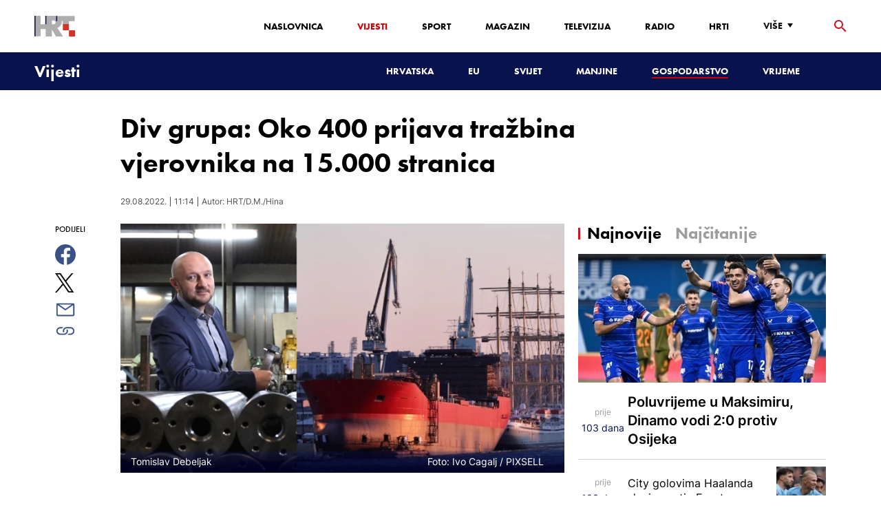

--- FILE ---
content_type: text/html; charset=utf-8
request_url: https://vijesti.hrt.hr/gospodarstvo/div-grupa-oko-400-prijava-trazbina-vjerovnika-na-15000-stranica-9269902
body_size: 20775
content:
<!DOCTYPE html><html lang="hr"><head><meta charSet="utf-8"/><meta property="og:site_name" content="Hrvatska radiotelevizija"/><meta name="robots" content="max-image-preview:large"/><script type="application/ld+json" id="j1">{"@type":"NewsArticle","mainEntityOfPage":{"@type":"WebPage","@id":"https://vijesti.hrt.hr/gospodarstvo/div-grupa-oko-400-prijava-trazbina-vjerovnika-na-15000-stranica-9269902"},"headline":"Div grupa: Oko 400 prijava tražbina vjerovnika na 15.000 stranica","description":"Predstečajna povjerenica Div grupe d.o.o., krovne tvrtke poduzetnika Tomislava Debeljaka, podnijela je izvješće u kojem se navodi da je dosad zaprimljeno više od 400 prijava tražbina vjerovnika na više od 15.000 stranica, koje još uvijek nisu sve dostavljene sudu.","image":["https://api.hrt.hr/media/17/d7/befunky-collage-1-20220331175024.jpg"],"publisher":{"@type":"Organization","name":"HRT","logo":{"@type":"ImageObject","url":"https://www.hrt.hr/static/hrtFooter.png"}},"datePublished":"2022-08-29T11:14:29.3334633Z","dateModified":"2022-08-29T11:14:29.3334633Z","@context":"https://schema.org","keywords":""}</script><meta name="description" content="Predstečajna povjerenica Div grupe d.o.o., krovne tvrtke poduzetnika Tomislava Debeljaka, podnijela je izvješće u kojem se navodi da je dosad zaprimljeno više od 400 prijava tražbina vjerovnika na više od 15.000 stranica, koje još uvijek nisu sve dostavljene sudu."/><meta name="twitter:description" content="Predstečajna povjerenica Div grupe d.o.o., krovne tvrtke poduzetnika Tomislava Debeljaka, podnijela je izvješće u kojem se navodi da je dosad zaprimljeno više od 400 prijava tražbina vjerovnika na više od 15.000 stranica, koje još uvijek nisu sve dostavljene sudu."/><meta property="og:description" content="Predstečajna povjerenica Div grupe d.o.o., krovne tvrtke poduzetnika Tomislava Debeljaka, podnijela je izvješće u kojem se navodi da je dosad zaprimljeno više od 400 prijava tražbina vjerovnika na više od 15.000 stranica, koje još uvijek nisu sve dostavljene sudu."/><meta property="og:title" content="Div grupa: Oko 400 prijava tražbina vjerovnika na 15.000 stranica"/><meta name="twitter:title" content="Div grupa: Oko 400 prijava tražbina vjerovnika na 15.000 stranica"/><meta name="keywords" content="Brodogradnja, Gospodarstvo"/><meta property="og:image" content="https://api.hrt.hr/media/17/d7/befunky-collage-1-20220331175024.webp"/><meta name="twitter:image" content="https://api.hrt.hr/media/17/d7/befunky-collage-1-20220331175024.webp"/><meta property="fb:app_id" content="458467194490146"/><meta name="pubdate" content="2022-08-29T11:14:29.3334633Z"/><meta property="og:type" content="article"/><meta property="og:url" content="https://vijesti.hrt.hr/gospodarstvo/div-grupa-oko-400-prijava-trazbina-vjerovnika-na-15000-stranica-9269902"/><meta name="twitter:card" content="summary_large_image"/><meta name="twitter:site" content="@hrtvijesti"/><link rel="canonical" href="https://vijesti.hrt.hr/gospodarstvo/div-grupa-oko-400-prijava-trazbina-vjerovnika-na-15000-stranica-9269902"/><meta name="viewport" content="initial-scale=1.0, width=device-width"/><meta name="google-adsense-account" content="ca-pub-3157105357205549"/><title>Div grupa: Oko 400 prijava tražbina vjerovnika na 15.000 stranica - HRT</title><link rel="shortcut icon" href="/favicon.ico"/><link rel="apple-touch-icon" sizes="180x180" href="/hrt-180x180.png"/><link rel="icon" type="image/png" sizes="192x192" href="/hrt-192x192.png"/><link rel="icon" type="image/png" sizes="32x32" href="/hrt-32x32.png"/><link rel="icon" type="image/png" sizes="16x16" href="/hrt-16x16.png"/><link rel="preload" href="/Fonts/HRTweb-FuturaPT/Fonts/1062062/8561ff53-41a4-4747-9832-eae0f022225d.woff2" as="font" crossorigin="anonymous"/><link rel="preload" href="/Fonts/HRTweb-FuturaPT/Fonts/1062014/eefb4a0a-90e8-4703-994a-d58c1de8687e.woff2" as="font" crossorigin="anonymous"/><link rel="preload" href="/Fonts/HRTweb-FuturaPT/Fonts/1062074/91597685-99ad-4a3c-81b0-84491562b714.woff2" as="font" crossorigin="anonymous"/><script async="" src="https://pagead2.googlesyndication.com/pagead/js/adsbygoogle.js?client=ca-pub-8313716281168758" crossorigin="anonymous"></script><script async="" src="https://pagead2.googlesyndication.com/pagead/js/adsbygoogle.js?client=ca-pub-3157105357205549" crossorigin="anonymous"></script><script type="text/javascript" src="/js/iprom.js"></script><script async="" src="https://securepubads.g.doubleclick.net/tag/js/gpt.js"></script><script>
              window.googletag = window.googletag || {cmd: []};
              googletag.cmd.push(function() {
                googletag.defineSlot('/1044012/HRT_underarticle_L_300x300', [[200, 200], [1, 1], [300, 300], [160, 160], [250, 250], [300, 250]], 'div-gpt-ad-1657620534770-0').addService(googletag.pubads());
                googletag.pubads().enableSingleRequest();
                googletag.enableServices();
              });
            </script><script>
              window.googletag = window.googletag || {cmd: []};
              googletag.cmd.push(function() {
                googletag.defineSlot('/1044012/HRT_underarticle_R_300x300', [[300, 300], [1, 1], [200, 200], [250, 250], [300, 250]], 'div-gpt-ad-1657619086178-0').addService(googletag.pubads());
                googletag.pubads().enableSingleRequest();
                googletag.enableServices();
              });
            </script><script>
                  var w2g = w2g || {};
                  w2g.hostname = 'https://www.hrt.hr/';
                  w2g.targeting = {
                    section: ["vijesti"],
                  }; 
              </script><script type="text/javascript" src="https://lib.wtg-ads.com/publisher/www.hrt.hr/lib.min.js" async=""></script><link rel="preload" as="image" imagesrcset="/_next/image?url=https%3A%2F%2Fapi.hrt.hr%2Fmedia%2F17%2Fd7%2F740x438-befunky-collage-1-20220331175024.webp&amp;w=640&amp;q=100 640w, /_next/image?url=https%3A%2F%2Fapi.hrt.hr%2Fmedia%2F17%2Fd7%2F740x438-befunky-collage-1-20220331175024.webp&amp;w=750&amp;q=100 750w, /_next/image?url=https%3A%2F%2Fapi.hrt.hr%2Fmedia%2F17%2Fd7%2F740x438-befunky-collage-1-20220331175024.webp&amp;w=828&amp;q=100 828w, /_next/image?url=https%3A%2F%2Fapi.hrt.hr%2Fmedia%2F17%2Fd7%2F740x438-befunky-collage-1-20220331175024.webp&amp;w=1080&amp;q=100 1080w, /_next/image?url=https%3A%2F%2Fapi.hrt.hr%2Fmedia%2F17%2Fd7%2F740x438-befunky-collage-1-20220331175024.webp&amp;w=1200&amp;q=100 1200w, /_next/image?url=https%3A%2F%2Fapi.hrt.hr%2Fmedia%2F17%2Fd7%2F740x438-befunky-collage-1-20220331175024.webp&amp;w=1920&amp;q=100 1920w, /_next/image?url=https%3A%2F%2Fapi.hrt.hr%2Fmedia%2F17%2Fd7%2F740x438-befunky-collage-1-20220331175024.webp&amp;w=2048&amp;q=100 2048w, /_next/image?url=https%3A%2F%2Fapi.hrt.hr%2Fmedia%2F17%2Fd7%2F740x438-befunky-collage-1-20220331175024.webp&amp;w=3840&amp;q=100 3840w" imagesizes="100vw"/><meta name="next-head-count" content="39"/><link rel="preload" href="/_next/static/css/1fdcdaecb9043da01e1f.css" as="style"/><link rel="stylesheet" href="/_next/static/css/1fdcdaecb9043da01e1f.css" data-n-g=""/><link rel="preload" href="/_next/static/css/e1884dfa4c742e66d110.css" as="style"/><link rel="stylesheet" href="/_next/static/css/e1884dfa4c742e66d110.css" data-n-p=""/><noscript data-n-css=""></noscript><link rel="preload" href="/_next/static/chunks/webpack-50bee04d1dc61f8adf5b.js" as="script"/><link rel="preload" href="/_next/static/chunks/framework.50c3b31bc23dfcb1af3f.js" as="script"/><link rel="preload" href="/_next/static/chunks/commons.66f7f6913276c166d3c5.js" as="script"/><link rel="preload" href="/_next/static/chunks/main-16dabd58b4f52b1e2bb9.js" as="script"/><link rel="preload" href="/_next/static/chunks/pages/_app-7f9c22dbeb4b419f5188.js" as="script"/><link rel="preload" href="/_next/static/chunks/75fc9c18.daa6e841d2cb4900e052.js" as="script"/><link rel="preload" href="/_next/static/chunks/e12450fa2f8a4860b0bd45a1ee203cf5b05a71f6.d1f19095797ceed671aa.js" as="script"/><link rel="preload" href="/_next/static/chunks/27f6cc954dc358626446873a98a637301b9e3317.527443d06abdb29a139f.js" as="script"/><link rel="preload" href="/_next/static/chunks/e95df07f7d38fe831e9becdbde808a55a766ba71.7c93d7f2e225f5937400.js" as="script"/><link rel="preload" href="/_next/static/chunks/pages/%5B...slug%5D-23983a3a3e02516fc87d.js" as="script"/></head><body><div id="__next"><div class="w-full overflow-hidden"><header class="relative w-full z-40"><div class="z-50 bg-white relative hidden lg:flex lg:h-30 h-28 text-black2 px-6 sm:px-20"><div class="relative flex w-full justify-between"><a href="/" id="logo" class="my-auto logo dark z-60"></a><nav class="my-auto futuraBlack hidden lg:flex"><ul class="flex text-base"><li class="mr-20"><a href="https://www.hrt.hr" class="text-black uppercase leading-lessTight">Naslovnica</a></li><li class="mr-20"><a href="https://vijesti.hrt.hr" class="text-red2 uppercase leading-lessTight">Vijesti</a></li><li class="mr-20"><a href="https://sport.hrt.hr" class="text-black uppercase leading-lessTight">Sport</a></li><li class="mr-20"><a href="https://magazin.hrt.hr" class="text-black uppercase leading-lessTight">Magazin</a></li><li class="mr-20"><a href="https://hrtprikazuje.hrt.hr" class="text-black uppercase leading-lessTight">Televizija</a></li><li class="mr-20"><a href="https://radio.hrt.hr" class="text-black uppercase leading-lessTight">Radio</a></li><li class="mr-20"><a href="https://hrti.hrt.hr/home" class="text-black uppercase leading-lessTight">HRTi</a></li><div class="relative"><li class="mr-20"><button class="uppercase leading-lessTight flex focus:outline-none" aria-label="Više"><span>Više</span><svg class="align-middle z-50 mr-2 -mt-1.8px" width="20" height="20" viewBox="0 0 20 20" fill="none" xmlns="http://www.w3.org/2000/svg"><path d="M15 8L10.97 14L7 8H15Z" fill="#000000"></path></svg></button></li><div class="hidden lg:block transform absolute subdropdown z-70" style="min-width:200px;top:35px;right:60px;box-shadow:0px 5px 5px 0px rgba(0, 0, 0, 0.4)" tabindex="0"></div></div></ul><button class="focus:outline-none" aria-label="tražilica"><svg width="18" height="18" viewBox="0 0 18 18" fill="none" xmlns="http://www.w3.org/2000/svg"><path d="M6.5 0C8.22391 0 9.87721 0.684819 11.0962 1.90381C12.3152 3.12279 13 4.77609 13 6.5C13 8.11 12.41 9.59 11.44 10.73L11.71 11H12.5L17.5 16L16 17.5L11 12.5V11.71L10.73 11.44C9.55055 12.4468 8.05071 12.9999 6.5 13C4.77609 13 3.12279 12.3152 1.90381 11.0962C0.684819 9.87721 0 8.22391 0 6.5C0 4.77609 0.684819 3.12279 1.90381 1.90381C3.12279 0.684819 4.77609 0 6.5 0ZM6.5 2C4 2 2 4 2 6.5C2 9 4 11 6.5 11C9 11 11 9 11 6.5C11 4 9 2 6.5 2Z" fill="url(#paint0_linear)"></path><defs><linearGradient id="paint0_linear" x1="0" y1="17.5" x2="31.5" y2="-14.5833" gradientUnits="userSpaceOnUse"><stop stop-color="#FF0000"></stop><stop offset="0.989187" stop-color="#444F8D"></stop></linearGradient></defs></svg></button></nav></div><div class="z-50 relative search  "><input type="text" class="focus:outline-none rounded-lg searchInput " placeholder="Pretraži HRT..." value=""/><a href="https://www.hrt.hr/pretraga?q=" class="hidden lg:hidden absolute top-2 bottom-0 my-auto" style="height:18px;left:11px"><svg width="18" height="18" viewBox="0 0 18 18" fill="none" xmlns="http://www.w3.org/2000/svg"><path d="M6.5 0C8.22391 0 9.87721 0.684819 11.0962 1.90381C12.3152 3.12279 13 4.77609 13 6.5C13 8.11 12.41 9.59 11.44 10.73L11.71 11H12.5L17.5 16L16 17.5L11 12.5V11.71L10.73 11.44C9.55055 12.4468 8.05071 12.9999 6.5 13C4.77609 13 3.12279 12.3152 1.90381 11.0962C0.684819 9.87721 0 8.22391 0 6.5C0 4.77609 0.684819 3.12279 1.90381 1.90381C3.12279 0.684819 4.77609 0 6.5 0ZM6.5 2C4 2 2 4 2 6.5C2 9 4 11 6.5 11C9 11 11 9 11 6.5C11 4 9 2 6.5 2Z" fill="#ca0000"></path></svg></a></div><button style="outline:none" class="z-10 hidden absolute right-20 top-0 bottom-0 m-auto lg:hidden" aria-label="zatvori tražilicu"><svg xmlns="http://www.w3.org/2000/svg" height="26" width="26" viewBox="0 0 24 24"><path d="M0 0h24v24H0V0z" fill="none"></path><path d="M19 6.41L17.59 5 12 10.59 6.41 5 5 6.41 10.59 12 5 17.59 6.41 19 12 13.41 17.59 19 19 17.59 13.41 12 19 6.41z" fill="#CA0000"></path></svg></button></div><div class="relative w-full hidden lg:flex lg:px-20 h-22"><div class="absolute inset-0 w-full h-full" style="background-color:#08124C"></div><nav class="flex w-full my-auto justify-between"><a href="/" class="block"><div class="text-2xl relative z-50 futuraBlack text-white">Vijesti</div></a><ul class="my-auto flex text-base text-white futuraBlack"><li class="mr-20 relative z-40"><a href="https://vijesti.hrt.hr/hrvatska" class="uppercase leading-lessTight">Hrvatska</a></li><li class="mr-20 relative z-40"><a href="https://vijesti.hrt.hr/eu" class="uppercase leading-lessTight">EU</a></li><li class="mr-20 relative z-40"><a href="https://vijesti.hrt.hr/svijet" class="uppercase leading-lessTight">Svijet</a></li><li class="mr-20 relative z-40"><a href="https://vijesti.hrt.hr/manjine" class="uppercase leading-lessTight">Manjine</a></li><li class="mr-20 relative z-40"><a href="https://vijesti.hrt.hr/gospodarstvo" style="border-bottom:2px solid #ca0000" class="uppercase leading-lessTight">Gospodarstvo</a></li><li class="mr-20 relative z-40"><a href="https://vrijeme-i-promet.hrt.hr" class="uppercase leading-lessTight">Vrijeme</a></li><li style="width:18px;height:18px"></li></ul></nav></div><div class="w-full relative z-70 lg:hidden"><div class="pt-4 px-8 md:px-16 h-16 flex items-start justify-between bg-white"><a href="/" id="logo" class="logo dark z-60"></a><button class="flex-grow-0 -mt-1.8px" style="outline:none" aria-label="Otvori mobilne meni"><svg width="24" height="24" viewBox="0 0 24 24" fill="none" xmlns="http://www.w3.org/2000/svg"><path d="M3 18V16H21V18H3ZM3 13V11H21V13H3ZM3 8V6H21V8H3Z" fill="#08124C"></path></svg></button></div><div class="relative z-70 flex w-full h-16"><div class="absolute inset-0 w-full h-full z-40" style="background-color:#08124C"></div><div class="z-70 relative w-full h-full flex my-auto"><div style="opacity:1" class="z-50 absolute top-2 left-8 text-xl flex-grow-0 futuraBlack text-white"><a href="/">Vijesti</a></div><ul class="z-40 no-scrollbar pl-62 py-4 w-full overflow-x-scroll relative my-auto flex items-center text-base text-white futuraMid"><li class="mr-12"><a href="https://vijesti.hrt.hr/hrvatska" class="whitespace-no-wrap leading-lessTight">Hrvatska</a></li><li class="mr-12"><a href="https://vijesti.hrt.hr/eu" class="whitespace-no-wrap leading-lessTight">EU</a></li><li class="mr-12"><a href="https://vijesti.hrt.hr/svijet" class="whitespace-no-wrap leading-lessTight">Svijet</a></li><li class="mr-12"><a href="https://vijesti.hrt.hr/manjine" class="whitespace-no-wrap leading-lessTight">Manjine</a></li><li class="mr-12"><a href="https://vijesti.hrt.hr/gospodarstvo" style="border-bottom:2px solid #ca0000" class="whitespace-no-wrap leading-lessTight">Gospodarstvo</a></li><li class="mr-12"><a href="https://vrijeme-i-promet.hrt.hr" class="whitespace-no-wrap leading-lessTight">Vrijeme</a></li><li style="width:18px;height:18px"></li></ul></div></div></div><div class="block lg:hidden transform absolute mobile-subdropdown z-70 rounded-lg" style="z-index:100000" tabindex="0"></div></header><div class="container mx-auto"><div class="-mx-0.2 xl:-mx-4 flex"><div class="hidden xl:block xl:w-1/12 px-0.2 xl:px-4"></div><div class="w-full xl:w-9/12 px-0.2 xl:px-4"><h1 class="futuraBlack text-2xl xl:text-6xl leading-tight mt-5 xl:mt-12">Div grupa: Oko 400 prijava tražbina vjerovnika na 15.000 stranica</h1><div class="flex flex-wrap mt-4 sm:mt-2 xl:mt-10" style="color:#505050"><p class="text-sm leading-tighter">29.08.2022.</p><span class="mx-2 leading-tighter" style="border-left:1px solid #FF0000"></span><p class="text-sm leading-tighter">13:14</p><span class="mx-2 leading-tighter" style="border-left:1px solid #FF0000"></span><p class="text-sm leading-tighter">Autor: <!-- -->HRT/D.M./Hina</p></div></div></div><div class="-mx-0.2 xl:-mx-4 xl:flex mt-4 xl:mt-10"><div class="hidden xl:block xl:w-1/12 h-screen px-0.2 xl:px-4"><div class="h-screen "><p class="text-sm futura futuraMid">PODIJELI</p><a><div class="mt-4 cursor-pointer"><svg width="30" height="34" viewBox="0 0 24 24" fill="none" xmlns="http://www.w3.org/2000/svg"><path fill="#395185" fill-rule="evenodd" clip-rule="evenodd" d="M13.875 23.8544C19.6118 22.9542 24 17.9896 24 12C24 5.37258 18.6274 0 12 0C5.37258 0 0 5.37258 0 12C0 17.9896 4.38819 22.9542 10.125 23.8544V15.0781H7V11.4531H10.125V8.78125C10.125 7.26042 10.5495 6.08333 11.3984 5.25C12.2474 4.41667 13.3802 4 14.7969 4C15.9948 4 16.9219 4.04688 17.5781 4.14062V7.375L15.6719 7.39062C14.9635 7.39062 14.487 7.53646 14.2422 7.82812C13.9974 8.11979 13.875 8.55729 13.875 9.14062V11.4531H17.4531L16.9844 15.0781H13.875V23.8544Z"></path></svg></div></a><a><div class="mt-4 cursor-pointer"><svg width="28" height="28" viewBox="0 0 40 40" fill="none" xmlns="http://www.w3.org/2000/svg"><path d="M23.2936 16.9373L37.8643 0H34.4115L21.7597 14.7064L11.6548 0H0L15.2806 22.2387L0 40H3.45299L16.8136 24.4695L27.4851 40H39.1399L23.2927 16.9373H23.2936ZM18.5642 22.4346L17.016 20.2201L4.69715 2.59936H10.0007L19.9422 16.8199L21.4904 19.0344L34.4131 37.5189H29.1095L18.5642 22.4354V22.4346Z" fill="#000000"></path></svg></div></a><a title="E-mail" href="mailto:?subject=Div grupa: Oko 400 prijava tražbina vjerovnika na 15.000 stranica&amp;body=https://vijesti.hrt.hr/gospodarstvo/div-grupa-oko-400-prijava-trazbina-vjerovnika-na-15000-stranica-9269902"><div class="mt-4 cursor-pointer"><svg width="30" height="30" viewBox="0 0 30 30" fill="none" xmlns="http://www.w3.org/2000/svg"><path d="M26.25 5.625H3.75C3.25272 5.625 2.77581 5.82254 2.42417 6.17417C2.07254 6.52581 1.875 7.00272 1.875 7.5V22.5C1.875 22.9973 2.07254 23.4742 2.42417 23.8258C2.77581 24.1775 3.25272 24.375 3.75 24.375H26.25C26.7473 24.375 27.2242 24.1775 27.5758 23.8258C27.9275 23.4742 28.125 22.9973 28.125 22.5V7.5C28.125 7.00272 27.9275 6.52581 27.5758 6.17417C27.2242 5.82254 26.7473 5.625 26.25 5.625ZM24.1875 7.5L15 13.8562L5.8125 7.5H24.1875ZM3.75 22.5V8.35312L14.4656 15.7687C14.6226 15.8776 14.809 15.936 15 15.936C15.191 15.936 15.3774 15.8776 15.5344 15.7687L26.25 8.35312V22.5H3.75Z" fill="#395185"></path></svg></div></a><button style="outline:none"><div class="cursor-pointer"><svg width="30" height="30" viewBox="0 0 30 30" fill="none" xmlns="http://www.w3.org/2000/svg"><path d="M11.9137 10.3125H7.5C6.00816 10.3125 4.57742 10.9051 3.52252 11.96C2.46763 13.0149 1.875 14.4457 1.875 15.9375C1.875 17.4293 2.46763 18.8601 3.52252 19.915C4.57742 20.9699 6.00816 21.5625 7.5 21.5625H13.125C14.0251 21.563 14.9122 21.3474 15.7118 20.9339C16.5114 20.5205 17.2 19.9211 17.7199 19.1863C18.2398 18.4515 18.5757 17.6026 18.6995 16.711C18.8233 15.8194 18.7313 14.9112 18.4312 14.0625H16.875C16.7137 14.0625 16.5562 14.0812 16.4062 14.1206C16.7225 14.6916 16.8842 15.3352 16.8754 15.9878C16.8667 16.6404 16.6878 17.2794 16.3564 17.8417C16.0249 18.4039 15.5525 18.87 14.9858 19.1937C14.4191 19.5174 13.7777 19.6876 13.125 19.6875H7.5C6.50544 19.6875 5.55161 19.2924 4.84835 18.5891C4.14509 17.8859 3.75 16.9321 3.75 15.9375C3.75 14.9429 4.14509 13.9891 4.84835 13.2858C5.55161 12.5826 6.50544 12.1875 7.5 12.1875H10.3781C10.7869 11.4825 11.3062 10.8487 11.9156 10.3125H11.9137Z" fill="#395185"></path><path d="M16.874 10.3125C15.9739 10.312 15.0868 10.5276 14.2872 10.9411C13.4877 11.3545 12.799 11.9539 12.2792 12.6887C11.7593 13.4235 11.4233 14.2724 11.2995 15.164C11.1758 16.0556 11.2677 16.9638 11.5678 17.8125H13.6265C13.2974 17.2424 13.1241 16.5958 13.1241 15.9375C13.1241 15.2793 13.2974 14.6326 13.6265 14.0625C13.9556 13.4925 14.429 13.0191 14.9991 12.6899C15.5691 12.3608 16.2158 12.1875 16.874 12.1875H22.499C23.4936 12.1875 24.4474 12.5826 25.1507 13.2858C25.854 13.9891 26.249 14.9429 26.249 15.9375C26.249 16.9321 25.854 17.8859 25.1507 18.5892C24.4474 19.2924 23.4936 19.6875 22.499 19.6875H19.6209C19.213 20.3914 18.6937 21.0246 18.0834 21.5625H22.499C23.2377 21.5625 23.9692 21.417 24.6516 21.1343C25.3341 20.8516 25.9542 20.4373 26.4765 19.915C26.9988 19.3926 27.4132 18.7726 27.6959 18.0901C27.9785 17.4076 28.124 16.6762 28.124 15.9375C28.124 15.1988 27.9785 14.4674 27.6959 13.7849C27.4132 13.1024 26.9988 12.4824 26.4765 11.96C25.9542 11.4377 25.3341 11.0234 24.6516 10.7407C23.9692 10.458 23.2377 10.3125 22.499 10.3125H16.874Z" fill="#395185"></path></svg></div></button></div></div><div class="w-full xl:w-7/12 px-0.2 xl:px-4 text-lg a-body"><div class="mb-3 xl:mb-12 relative mainArticleImage"><div style="display:block;overflow:hidden;position:relative;box-sizing:border-box;margin:0"><div style="display:block;box-sizing:border-box;padding-top:56.12403100775194%"></div><img alt="Tomislav Debeljak" sizes="100vw" srcSet="/_next/image?url=https%3A%2F%2Fapi.hrt.hr%2Fmedia%2F17%2Fd7%2F740x438-befunky-collage-1-20220331175024.webp&amp;w=640&amp;q=100 640w, /_next/image?url=https%3A%2F%2Fapi.hrt.hr%2Fmedia%2F17%2Fd7%2F740x438-befunky-collage-1-20220331175024.webp&amp;w=750&amp;q=100 750w, /_next/image?url=https%3A%2F%2Fapi.hrt.hr%2Fmedia%2F17%2Fd7%2F740x438-befunky-collage-1-20220331175024.webp&amp;w=828&amp;q=100 828w, /_next/image?url=https%3A%2F%2Fapi.hrt.hr%2Fmedia%2F17%2Fd7%2F740x438-befunky-collage-1-20220331175024.webp&amp;w=1080&amp;q=100 1080w, /_next/image?url=https%3A%2F%2Fapi.hrt.hr%2Fmedia%2F17%2Fd7%2F740x438-befunky-collage-1-20220331175024.webp&amp;w=1200&amp;q=100 1200w, /_next/image?url=https%3A%2F%2Fapi.hrt.hr%2Fmedia%2F17%2Fd7%2F740x438-befunky-collage-1-20220331175024.webp&amp;w=1920&amp;q=100 1920w, /_next/image?url=https%3A%2F%2Fapi.hrt.hr%2Fmedia%2F17%2Fd7%2F740x438-befunky-collage-1-20220331175024.webp&amp;w=2048&amp;q=100 2048w, /_next/image?url=https%3A%2F%2Fapi.hrt.hr%2Fmedia%2F17%2Fd7%2F740x438-befunky-collage-1-20220331175024.webp&amp;w=3840&amp;q=100 3840w" src="/_next/image?url=https%3A%2F%2Fapi.hrt.hr%2Fmedia%2F17%2Fd7%2F740x438-befunky-collage-1-20220331175024.webp&amp;w=3840&amp;q=100" decoding="async" style="position:absolute;top:0;left:0;bottom:0;right:0;box-sizing:border-box;padding:0;border:none;margin:auto;display:block;width:0;height:0;min-width:100%;max-width:100%;min-height:100%;max-height:100%"/></div><div class="absolute z-10 w-full right-0 bottom-0"><div class="text-white py-3 pl-6 pr-12 flex flex-col xl:flex-row justify-between imageDesc"><div class="leading-lessTight text-sm xl:text-base">Tomislav Debeljak</div><div class="leading-lessTight text-sm xl:text-base">Foto: <!-- -->Ivo Cagalj<!-- --> / <!-- -->PIXSELL</div></div></div></div><div class="hidden md:flex xl:flex xl:hidden mb-4"><span class="mr-4"><a><div class="mt-4 cursor-pointer"><svg width="30" height="31" viewBox="0 0 24 24" fill="none" xmlns="http://www.w3.org/2000/svg"><path fill="#395185" fill-rule="evenodd" clip-rule="evenodd" d="M13.875 23.8544C19.6118 22.9542 24 17.9896 24 12C24 5.37258 18.6274 0 12 0C5.37258 0 0 5.37258 0 12C0 17.9896 4.38819 22.9542 10.125 23.8544V15.0781H7V11.4531H10.125V8.78125C10.125 7.26042 10.5495 6.08333 11.3984 5.25C12.2474 4.41667 13.3802 4 14.7969 4C15.9948 4 16.9219 4.04688 17.5781 4.14062V7.375L15.6719 7.39062C14.9635 7.39062 14.487 7.53646 14.2422 7.82812C13.9974 8.11979 13.875 8.55729 13.875 9.14062V11.4531H17.4531L16.9844 15.0781H13.875V23.8544Z"></path></svg></div></a></span><span class="mr-4"><a><div class="mt-4 cursor-pointer"><svg width="28" height="28" viewBox="0 0 40 40" fill="none" xmlns="http://www.w3.org/2000/svg"><path d="M23.2936 16.9373L37.8643 0H34.4115L21.7597 14.7064L11.6548 0H0L15.2806 22.2387L0 40H3.45299L16.8136 24.4695L27.4851 40H39.1399L23.2927 16.9373H23.2936ZM18.5642 22.4346L17.016 20.2201L4.69715 2.59936H10.0007L19.9422 16.8199L21.4904 19.0344L34.4131 37.5189H29.1095L18.5642 22.4354V22.4346Z" fill="#000000"></path></svg></div></a></span><span class="mr-4"><a href="https://api.whatsapp.com/send?text=https://vijesti.hrt.hr/gospodarstvo/div-grupa-oko-400-prijava-trazbina-vjerovnika-na-15000-stranica-9269902" target="_blank"><div class="mt-4 cursor-pointer"><svg width="30" height="31" viewBox="0 0 30 30" fill="none" xmlns="http://www.w3.org/2000/svg"><path d="M15.045 7.63684C10.5013 7.63684 6.80625 11.6543 6.80375 16.5919C6.8025 18.6075 7.34625 20.1174 8.25875 21.6967L7.42625 25.002L10.5438 24.1132C11.94 25.0143 13.2737 25.5552 15.0375 25.5552C19.5775 25.5552 23.2762 21.5377 23.2775 16.5987C23.2812 11.6503 19.6 7.6382 15.045 7.63684ZM19.89 20.4436C19.6838 21.0729 18.6938 21.6464 18.2188 21.7239C17.7925 21.7932 17.2525 21.8217 16.6587 21.6179C16.2987 21.4942 15.8375 21.3284 15.2475 21.0511C12.7638 19.885 11.1413 17.1655 11.0175 16.9861C10.8938 16.8067 10.0063 15.5264 10.0063 14.2013C10.0063 12.8762 10.6462 12.2252 10.8725 11.9547C11.1 11.6829 11.3675 11.6149 11.5325 11.6149L12.0075 11.6244C12.16 11.6326 12.3638 11.5619 12.565 12.0865C12.7712 12.6261 13.2662 13.9512 13.3288 14.0858C13.39 14.2203 13.4325 14.378 13.3488 14.5574C13.2662 14.7368 13.225 14.8496 13.1012 15.0059L12.73 15.4775C12.6062 15.612 12.4775 15.7574 12.6213 16.0265C12.7663 16.2957 13.2625 17.1777 13.9988 17.8912C14.945 18.8086 15.7425 19.0927 15.99 19.2272C16.2375 19.3618 16.3825 19.34 16.5262 19.1593C16.6712 18.9799 17.145 18.3737 17.31 18.1033C17.475 17.8328 17.64 17.879 17.8675 17.9687C18.095 18.0584 19.3125 18.7094 19.56 18.8453C19.8075 18.9799 19.9725 19.0478 20.035 19.1593C20.0963 19.2748 20.0963 19.8144 19.89 20.4436ZM0 0.380615V32.999H30V0.380615H0H0ZM15.0413 27.375C13.3825 27.375 11.7488 26.9224 10.3013 26.0635L5.0475 27.5626L6.45375 21.9794C5.58625 20.3458 5.13 18.492 5.13125 16.5919C5.13375 10.65 9.57875 5.81701 15.0413 5.81701C17.6925 5.81837 20.1812 6.94098 22.0525 8.97691C23.9237 11.0128 24.9538 13.7215 24.9525 16.6001C24.95 22.5421 20.5037 27.375 15.0413 27.375Z" fill="#4DCB5B"></path></svg></div></a></span><span class="mr-4"><a title="E-mail" href="mailto:?subject=Div grupa: Oko 400 prijava tražbina vjerovnika na 15.000 stranica&amp;body=https://vijesti.hrt.hr/gospodarstvo/div-grupa-oko-400-prijava-trazbina-vjerovnika-na-15000-stranica-9269902"><div class="mt-4 cursor-pointer"><svg width="30" height="30" viewBox="0 0 30 30" fill="none" xmlns="http://www.w3.org/2000/svg"><path d="M26.25 5.625H3.75C3.25272 5.625 2.77581 5.82254 2.42417 6.17417C2.07254 6.52581 1.875 7.00272 1.875 7.5V22.5C1.875 22.9973 2.07254 23.4742 2.42417 23.8258C2.77581 24.1775 3.25272 24.375 3.75 24.375H26.25C26.7473 24.375 27.2242 24.1775 27.5758 23.8258C27.9275 23.4742 28.125 22.9973 28.125 22.5V7.5C28.125 7.00272 27.9275 6.52581 27.5758 6.17417C27.2242 5.82254 26.7473 5.625 26.25 5.625ZM24.1875 7.5L15 13.8562L5.8125 7.5H24.1875ZM3.75 22.5V8.35312L14.4656 15.7687C14.6226 15.8776 14.809 15.936 15 15.936C15.191 15.936 15.3774 15.8776 15.5344 15.7687L26.25 8.35312V22.5H3.75Z" fill="#395185"></path></svg></div></a></span><span class="mr-4 flex pt-2"><button style="outline:none"><div class="cursor-pointer"><svg width="30" height="30" viewBox="0 0 30 30" fill="none" xmlns="http://www.w3.org/2000/svg"><path d="M11.9137 10.3125H7.5C6.00816 10.3125 4.57742 10.9051 3.52252 11.96C2.46763 13.0149 1.875 14.4457 1.875 15.9375C1.875 17.4293 2.46763 18.8601 3.52252 19.915C4.57742 20.9699 6.00816 21.5625 7.5 21.5625H13.125C14.0251 21.563 14.9122 21.3474 15.7118 20.9339C16.5114 20.5205 17.2 19.9211 17.7199 19.1863C18.2398 18.4515 18.5757 17.6026 18.6995 16.711C18.8233 15.8194 18.7313 14.9112 18.4312 14.0625H16.875C16.7137 14.0625 16.5562 14.0812 16.4062 14.1206C16.7225 14.6916 16.8842 15.3352 16.8754 15.9878C16.8667 16.6404 16.6878 17.2794 16.3564 17.8417C16.0249 18.4039 15.5525 18.87 14.9858 19.1937C14.4191 19.5174 13.7777 19.6876 13.125 19.6875H7.5C6.50544 19.6875 5.55161 19.2924 4.84835 18.5891C4.14509 17.8859 3.75 16.9321 3.75 15.9375C3.75 14.9429 4.14509 13.9891 4.84835 13.2858C5.55161 12.5826 6.50544 12.1875 7.5 12.1875H10.3781C10.7869 11.4825 11.3062 10.8487 11.9156 10.3125H11.9137Z" fill="#395185"></path><path d="M16.874 10.3125C15.9739 10.312 15.0868 10.5276 14.2872 10.9411C13.4877 11.3545 12.799 11.9539 12.2792 12.6887C11.7593 13.4235 11.4233 14.2724 11.2995 15.164C11.1758 16.0556 11.2677 16.9638 11.5678 17.8125H13.6265C13.2974 17.2424 13.1241 16.5958 13.1241 15.9375C13.1241 15.2793 13.2974 14.6326 13.6265 14.0625C13.9556 13.4925 14.429 13.0191 14.9991 12.6899C15.5691 12.3608 16.2158 12.1875 16.874 12.1875H22.499C23.4936 12.1875 24.4474 12.5826 25.1507 13.2858C25.854 13.9891 26.249 14.9429 26.249 15.9375C26.249 16.9321 25.854 17.8859 25.1507 18.5892C24.4474 19.2924 23.4936 19.6875 22.499 19.6875H19.6209C19.213 20.3914 18.6937 21.0246 18.0834 21.5625H22.499C23.2377 21.5625 23.9692 21.417 24.6516 21.1343C25.3341 20.8516 25.9542 20.4373 26.4765 19.915C26.9988 19.3926 27.4132 18.7726 27.6959 18.0901C27.9785 17.4076 28.124 16.6762 28.124 15.9375C28.124 15.1988 27.9785 14.4674 27.6959 13.7849C27.4132 13.1024 26.9988 12.4824 26.4765 11.96C25.9542 11.4377 25.3341 11.0234 24.6516 10.7407C23.9692 10.458 23.2377 10.3125 22.499 10.3125H16.874Z" fill="#395185"></path></svg></div></button></span></div><div class="p-0 w-full mb-8 xl:mb-12 font-semibold xl:w-85 text-lg articleText"><p>Predstečajna povjerenica Div grupe d.o.o., krovne tvrtke poduzetnika Tomislava Debeljaka, podnijela je izvješće u kojem se navodi da je dosad zaprimljeno više od 400 prijava tražbina vjerovnika na više od 15.000 stranica, koje još uvijek nisu sve dostavljene sudu.</p></div><div id="wtg_inarticle_desktop_1" class="hidden xl:block mb-8"></div><div id="wtg_inarticle_mobile_1" class="block xl:hidden mb-8"></div><div class="w-full xl:w-85 my-12"><div class="w-full flex py-4 "><div class="mr-4" style="margin-top:2px"><svg width="14" height="14" viewBox="0 0 14 14" fill="none" xmlns="http://www.w3.org/2000/svg"><path d="M2.91663 1.75L4.69988 0L11.6666 7L4.69988 14L2.91663 12.25L8.16662 7L2.91663 1.75Z" fill="#FF0000"></path></svg></div><a href="https://vijesti.hrt.hr/gospodarstvo/debeljak-poruka-radnicima-je-da-cemo-mi-sigurno-prezivjeti-8323875" class="w-8/12 mr-8 leading-lessTight text-lg">Debeljak: Poruka radnicima je da ćemo mi sigurno preživjeti</a><div class="relative" style="width:133px;height:75px"><div style="display:block;overflow:hidden;position:absolute;top:0;left:0;bottom:0;right:0;box-sizing:border-box;margin:0"><noscript><img alt="Tomislav Debeljak" srcSet="/_next/image?url=https%3A%2F%2Fapi.hrt.hr%2Fmedia%2F58%2Fd9%2F240x135-vlcsnap-20192022-07-04-18h04m57s305-20220704160630.webp&amp;w=640&amp;q=100 640w, /_next/image?url=https%3A%2F%2Fapi.hrt.hr%2Fmedia%2F58%2Fd9%2F240x135-vlcsnap-20192022-07-04-18h04m57s305-20220704160630.webp&amp;w=750&amp;q=100 750w, /_next/image?url=https%3A%2F%2Fapi.hrt.hr%2Fmedia%2F58%2Fd9%2F240x135-vlcsnap-20192022-07-04-18h04m57s305-20220704160630.webp&amp;w=828&amp;q=100 828w, /_next/image?url=https%3A%2F%2Fapi.hrt.hr%2Fmedia%2F58%2Fd9%2F240x135-vlcsnap-20192022-07-04-18h04m57s305-20220704160630.webp&amp;w=1080&amp;q=100 1080w, /_next/image?url=https%3A%2F%2Fapi.hrt.hr%2Fmedia%2F58%2Fd9%2F240x135-vlcsnap-20192022-07-04-18h04m57s305-20220704160630.webp&amp;w=1200&amp;q=100 1200w, /_next/image?url=https%3A%2F%2Fapi.hrt.hr%2Fmedia%2F58%2Fd9%2F240x135-vlcsnap-20192022-07-04-18h04m57s305-20220704160630.webp&amp;w=1920&amp;q=100 1920w, /_next/image?url=https%3A%2F%2Fapi.hrt.hr%2Fmedia%2F58%2Fd9%2F240x135-vlcsnap-20192022-07-04-18h04m57s305-20220704160630.webp&amp;w=2048&amp;q=100 2048w, /_next/image?url=https%3A%2F%2Fapi.hrt.hr%2Fmedia%2F58%2Fd9%2F240x135-vlcsnap-20192022-07-04-18h04m57s305-20220704160630.webp&amp;w=3840&amp;q=100 3840w" src="https://api.hrt.hr/media/58/d9/240x135-vlcsnap-20192022-07-04-18h04m57s305-20220704160630.webp" decoding="async" style="position:absolute;top:0;left:0;bottom:0;right:0;box-sizing:border-box;padding:0;border:none;margin:auto;display:block;width:0;height:0;min-width:100%;max-width:100%;min-height:100%;max-height:100%;object-fit:cover"/></noscript><img alt="Tomislav Debeljak" src="[data-uri]" decoding="async" style="position:absolute;top:0;left:0;bottom:0;right:0;box-sizing:border-box;padding:0;border:none;margin:auto;display:block;width:0;height:0;min-width:100%;max-width:100%;min-height:100%;max-height:100%;object-fit:cover"/></div></div></div></div><div class="p-0 mb-12 w-full xl:w-85 text-lg articleText"><p>U izvješću povjerenice<strong> Irene Kelave </strong>ističe se da je od pokretanja predstečaja krajem travnja Div grupa nastavila redovno poslovanje te da ima 786 zaposlenih radnika i prosječne mjesečne priljeve od 30 milijuna kuna. Navodi se i kako od otvaranja predstečaja Div grupa ima novih nepodmirenih obveza od 5,64 milijuna kuna te podsjeća da je ročiste radi ispitivanja tražbina zakazano za 31. kolovoza.<br><br>Trgovački sud u Zagrebu krajem travnja zaprimio je prijedlog za otvaranje predstečaja Div grupe u kojem se kao razlog navode evidentirane neizvršene osnove za plaćanje od 41,69 milijuna kuna. <br><br>Prijedlog za otvaranje predstečajnog postupka podnio je sâm dužnik preko ovlaštenog odvjetničkog ureda, a u dostavljenoj dokumentaciji posebno se ističe kako je Div grupa matično društvo grupacije koja zapošljava ukupno 4000 radnika, od kojih 862 radnika neposredno zapošljava ta Debeljakova krovna tvrtka.<br><br>- U tom smislu je dužnik trenutno najveći poslodavac u gradu Kninu te zapošljava 15 posto od ukupnog radno sposobnog stanovništva grada. Pored navedenog, dužnik je vlasnik najveće tvornice standardnih vijaka u Europi, koja plasira svoje proizvode na zahtjevno europsko tržište, osobito tržište EU, kao i na tržišta sjeverne Afrike, Srednjeg Istoka i Amerike, navodilo se u u prijedlogu.<br><br>Div grupa, osim što je specijaliziran za projektiranje, proizvodnju i trgovinu vijčane robe te ostalih strojnih dijelova i metalnih proizvoda, preko povezanih društva grupacije izravno utječe na obavljanje specifičnih djelatnosti, uključujući i brodogradnju, koja nesporno predstavlja strateški važnu industriju za Hrvatsku, istaknuto je u podnesku.</p><p>
</p><p>
</p><p>
</p><p>
</p><p>
</p></div><div class="w-full flex flex-wrap -mx-4"><a href="https://www.hrt.hr/tag/brodogradnja" class="px-5 py-1.8px mx-4 mt-4 rounded-full text-base bg-gray6 text-gray3 whitespace-no-wrap hover:bg-blue hover:text-gray6">#<!-- -->Brodogradnja</a><a href="https://www.hrt.hr/tag/gospodarstvo" class="px-5 py-1.8px mx-4 mt-4 rounded-full text-base bg-gray6 text-gray3 whitespace-no-wrap hover:bg-blue hover:text-gray6">#<!-- -->Gospodarstvo</a></div><p class="font-semibold mt-12 xl:w-85 default-text">Vijesti HRT-a pratite na svojim pametnim telefonima i tabletima putem aplikacija za <a href="https://apps.apple.com/hr/app/hrtvijesti/id1457183989?l=hr">iOS </a>i <a href="https://play.google.com/store/apps/details?id=hr.hrt.vijesti">Android</a>. Pratite nas i na društvenim mrežama<a href="https://www.facebook.com/HRTvijesti/"> Facebook</a>,<a href="https://twitter.com/hrtvijesti"> Twitter</a>,<a href="https://www.instagram.com/hrvatska_radiotelevizija/"> Instagram</a>,<a href="https://www.tiktok.com/@hrvatska_radiotelevizija"> TikTok</a> i<a href="https://www.youtube.com/user/HRTnovimediji"> YouTube</a>!</p><div class="mt-12 xl:flex"><div>
                                <div id='div-gpt-ad-1657620534770-0' style='min-width: 160px; min-height: 160px;'>
                                    <script>
                                        googletag.cmd.push(function() { googletag.display('div-gpt-ad-1657620534770-0'); });
                                    </script>
                                </div>
                            </div><div class="mt-12 xl:mt-0 xl:ml-20">
                                <div id='div-gpt-ad-1657619086178-0' style='min-width: 200px; min-height: 200px;'>
                                    <script>
                                        googletag.cmd.push(function() { googletag.display('div-gpt-ad-1657619086178-0'); });
                                    </script>
                                </div>
                            </div></div></div><div class="block w-full px-0.2 xl:w-4/12 xl:px-4 mt-16 xl:mt-0"><div class="flex items-center"><span class="redLine mr-4"></span><button style="outline:none"><h2 class="text-1xl xl:text-2xl futuraBlack xl:-mt-1 leading-midTight">Najnovije</h2></button><button style="outline:none"><h2 class="text-1xl xl:text-2xl ml-8 futuraBlack xl:-mt-1 leading-midTight text-gray2">Najčitanije</h2></button></div><div class="my-6"><a href="https://sport.hrt.hr/hrvatski-nogomet/supersport-hnl-10-kolo-dinamo-osijek-12386108"><div class="relative latest-in-article-sidebar"><div style="display:block;overflow:hidden;position:absolute;top:0;left:0;bottom:0;right:0;box-sizing:border-box;margin:0"><noscript><img alt="Slavlje igrača Dinama" srcSet="/_next/image?url=https%3A%2F%2Fapi.hrt.hr%2Fmedia%2F18%2Fea%2F360x194-dinamo-slavlje-20251018163305.webp&amp;w=640&amp;q=100 640w, /_next/image?url=https%3A%2F%2Fapi.hrt.hr%2Fmedia%2F18%2Fea%2F360x194-dinamo-slavlje-20251018163305.webp&amp;w=750&amp;q=100 750w, /_next/image?url=https%3A%2F%2Fapi.hrt.hr%2Fmedia%2F18%2Fea%2F360x194-dinamo-slavlje-20251018163305.webp&amp;w=828&amp;q=100 828w, /_next/image?url=https%3A%2F%2Fapi.hrt.hr%2Fmedia%2F18%2Fea%2F360x194-dinamo-slavlje-20251018163305.webp&amp;w=1080&amp;q=100 1080w, /_next/image?url=https%3A%2F%2Fapi.hrt.hr%2Fmedia%2F18%2Fea%2F360x194-dinamo-slavlje-20251018163305.webp&amp;w=1200&amp;q=100 1200w, /_next/image?url=https%3A%2F%2Fapi.hrt.hr%2Fmedia%2F18%2Fea%2F360x194-dinamo-slavlje-20251018163305.webp&amp;w=1920&amp;q=100 1920w, /_next/image?url=https%3A%2F%2Fapi.hrt.hr%2Fmedia%2F18%2Fea%2F360x194-dinamo-slavlje-20251018163305.webp&amp;w=2048&amp;q=100 2048w, /_next/image?url=https%3A%2F%2Fapi.hrt.hr%2Fmedia%2F18%2Fea%2F360x194-dinamo-slavlje-20251018163305.webp&amp;w=3840&amp;q=100 3840w" src="https://api.hrt.hr/media/18/ea/360x194-dinamo-slavlje-20251018163305.webp" decoding="async" style="position:absolute;top:0;left:0;bottom:0;right:0;box-sizing:border-box;padding:0;border:none;margin:auto;display:block;width:0;height:0;min-width:100%;max-width:100%;min-height:100%;max-height:100%;object-fit:cover"/></noscript><img alt="Slavlje igrača Dinama" src="[data-uri]" decoding="async" style="position:absolute;top:0;left:0;bottom:0;right:0;box-sizing:border-box;padding:0;border:none;margin:auto;display:block;width:0;height:0;min-width:100%;max-width:100%;min-height:100%;max-height:100%;object-fit:cover"/></div></div><div class="mt-6 grid grid-cols-10 gap-y-2"><div class="col-start-0 col-span-2 flex py-0 pl-2 text-center "><div class="my-auto"><p class="text-sm mb-1 text-gray2">prije</p><p class="font-normal my-auto text-blue text-base">4 min</p></div></div><h3 class="col-start-3 col-span-8  text-l my-auto xl:text-xl font-semibold leading-lessTight">Poluvrijeme u Maksimiru, Dinamo vodi 2:0 protiv Osijeka</h3></div></a></div><a href="https://sport.hrt.hr/medunarodni-nogomet/city-golovima-haalanda-slavio-protiv-evertona-12386187" class="block py-4 grid grid-cols-10 gap-y-2 border-solid border-t border-gray-400"><div class="col-start-1 col-span-2 flex text-center py-0 pl-2 "><div class="my-auto"><p class=" text-sm mb-1 text-gray2">prije</p><p class="font-normal my-auto text-blue text-base">12 min</p></div></div><div class="col-start-3 col-span-6 pr-2 xl:pr-2 flex"><h3 class="text-lg my-auto leading-lessTight">City golovima Haalanda slavio protiv Evertona</h3></div><div class="col-start-9 col-span-2 flex"><div class="my-auto relative" style="height:71px;width:75px"><div style="display:block;overflow:hidden;position:absolute;top:0;left:0;bottom:0;right:0;box-sizing:border-box;margin:0"><noscript><img alt="Haaland slavi sa suigračima" srcSet="/_next/image?url=https%3A%2F%2Fapi.hrt.hr%2Fmedia%2Faa%2F77%2F135x76-haaland-city-slavlje-20251018155635.webp&amp;w=640&amp;q=100 640w, /_next/image?url=https%3A%2F%2Fapi.hrt.hr%2Fmedia%2Faa%2F77%2F135x76-haaland-city-slavlje-20251018155635.webp&amp;w=750&amp;q=100 750w, /_next/image?url=https%3A%2F%2Fapi.hrt.hr%2Fmedia%2Faa%2F77%2F135x76-haaland-city-slavlje-20251018155635.webp&amp;w=828&amp;q=100 828w, /_next/image?url=https%3A%2F%2Fapi.hrt.hr%2Fmedia%2Faa%2F77%2F135x76-haaland-city-slavlje-20251018155635.webp&amp;w=1080&amp;q=100 1080w, /_next/image?url=https%3A%2F%2Fapi.hrt.hr%2Fmedia%2Faa%2F77%2F135x76-haaland-city-slavlje-20251018155635.webp&amp;w=1200&amp;q=100 1200w, /_next/image?url=https%3A%2F%2Fapi.hrt.hr%2Fmedia%2Faa%2F77%2F135x76-haaland-city-slavlje-20251018155635.webp&amp;w=1920&amp;q=100 1920w, /_next/image?url=https%3A%2F%2Fapi.hrt.hr%2Fmedia%2Faa%2F77%2F135x76-haaland-city-slavlje-20251018155635.webp&amp;w=2048&amp;q=100 2048w, /_next/image?url=https%3A%2F%2Fapi.hrt.hr%2Fmedia%2Faa%2F77%2F135x76-haaland-city-slavlje-20251018155635.webp&amp;w=3840&amp;q=100 3840w" src="https://api.hrt.hr/media/aa/77/135x76-haaland-city-slavlje-20251018155635.webp" decoding="async" style="position:absolute;top:0;left:0;bottom:0;right:0;box-sizing:border-box;padding:0;border:none;margin:auto;display:block;width:0;height:0;min-width:100%;max-width:100%;min-height:100%;max-height:100%;object-fit:cover"/></noscript><img alt="Haaland slavi sa suigračima" src="[data-uri]" decoding="async" style="position:absolute;top:0;left:0;bottom:0;right:0;box-sizing:border-box;padding:0;border:none;margin:auto;display:block;width:0;height:0;min-width:100%;max-width:100%;min-height:100%;max-height:100%;object-fit:cover"/></div></div></div></a><a href="https://vijesti.hrt.hr/svijet/granicni-prijelaz-rafah-u-gazi-otvorit-ce-se-u-ponedjeljak-12386186" class="block py-4 grid grid-cols-10 gap-y-2 border-solid border-t border-gray-400"><div class="col-start-1 col-span-2 flex text-center py-0 pl-2 "><div class="my-auto"><p class=" text-sm mb-1 text-gray2">prije</p><p class="font-normal my-auto text-blue text-base">17 min</p></div></div><div class="col-start-3 col-span-6 pr-2 xl:pr-2 flex"><h3 class="text-lg my-auto leading-lessTight">Granični prijelaz Rafah u Gazi otvorit će se u ponedjeljak</h3></div><div class="col-start-9 col-span-2 flex"><div class="my-auto relative" style="height:71px;width:75px"><div style="display:block;overflow:hidden;position:absolute;top:0;left:0;bottom:0;right:0;box-sizing:border-box;margin:0"><noscript><img alt="Humanitarna pomoć čeka na prijelazu Rafah" srcSet="/_next/image?url=https%3A%2F%2Fapi.hrt.hr%2Fmedia%2F61%2Fa8%2F135x76-2025-10-17t065706z-1595133077-rc2idhaj9tdp-rtrmadp-3-israel-palestinians-aid-rafah-20251018163332.webp&amp;w=640&amp;q=100 640w, /_next/image?url=https%3A%2F%2Fapi.hrt.hr%2Fmedia%2F61%2Fa8%2F135x76-2025-10-17t065706z-1595133077-rc2idhaj9tdp-rtrmadp-3-israel-palestinians-aid-rafah-20251018163332.webp&amp;w=750&amp;q=100 750w, /_next/image?url=https%3A%2F%2Fapi.hrt.hr%2Fmedia%2F61%2Fa8%2F135x76-2025-10-17t065706z-1595133077-rc2idhaj9tdp-rtrmadp-3-israel-palestinians-aid-rafah-20251018163332.webp&amp;w=828&amp;q=100 828w, /_next/image?url=https%3A%2F%2Fapi.hrt.hr%2Fmedia%2F61%2Fa8%2F135x76-2025-10-17t065706z-1595133077-rc2idhaj9tdp-rtrmadp-3-israel-palestinians-aid-rafah-20251018163332.webp&amp;w=1080&amp;q=100 1080w, /_next/image?url=https%3A%2F%2Fapi.hrt.hr%2Fmedia%2F61%2Fa8%2F135x76-2025-10-17t065706z-1595133077-rc2idhaj9tdp-rtrmadp-3-israel-palestinians-aid-rafah-20251018163332.webp&amp;w=1200&amp;q=100 1200w, /_next/image?url=https%3A%2F%2Fapi.hrt.hr%2Fmedia%2F61%2Fa8%2F135x76-2025-10-17t065706z-1595133077-rc2idhaj9tdp-rtrmadp-3-israel-palestinians-aid-rafah-20251018163332.webp&amp;w=1920&amp;q=100 1920w, /_next/image?url=https%3A%2F%2Fapi.hrt.hr%2Fmedia%2F61%2Fa8%2F135x76-2025-10-17t065706z-1595133077-rc2idhaj9tdp-rtrmadp-3-israel-palestinians-aid-rafah-20251018163332.webp&amp;w=2048&amp;q=100 2048w, /_next/image?url=https%3A%2F%2Fapi.hrt.hr%2Fmedia%2F61%2Fa8%2F135x76-2025-10-17t065706z-1595133077-rc2idhaj9tdp-rtrmadp-3-israel-palestinians-aid-rafah-20251018163332.webp&amp;w=3840&amp;q=100 3840w" src="https://api.hrt.hr/media/61/a8/135x76-2025-10-17t065706z-1595133077-rc2idhaj9tdp-rtrmadp-3-israel-palestinians-aid-rafah-20251018163332.webp" decoding="async" style="position:absolute;top:0;left:0;bottom:0;right:0;box-sizing:border-box;padding:0;border:none;margin:auto;display:block;width:0;height:0;min-width:100%;max-width:100%;min-height:100%;max-height:100%;object-fit:cover"/></noscript><img alt="Humanitarna pomoć čeka na prijelazu Rafah" src="[data-uri]" decoding="async" style="position:absolute;top:0;left:0;bottom:0;right:0;box-sizing:border-box;padding:0;border:none;margin:auto;display:block;width:0;height:0;min-width:100%;max-width:100%;min-height:100%;max-height:100%;object-fit:cover"/></div></div></div></a><a href="https://sport.hrt.hr/medunarodni-nogomet/barcelona-u-sucevom-dodatku-do-pobjede-protiv-girone-12386181" class="block py-4 grid grid-cols-10 gap-y-2 border-solid border-t border-gray-400"><div class="col-start-1 col-span-2 flex text-center py-0 pl-2 "><div class="my-auto"><p class=" text-sm mb-1 text-gray2">prije</p><p class="font-normal my-auto text-blue text-base">23 min</p></div></div><div class="col-start-3 col-span-6 pr-2 xl:pr-2 flex"><h3 class="text-lg my-auto leading-lessTight">Barcelona u sučevom dodatku do pobjede protiv Girone </h3></div><div class="col-start-9 col-span-2 flex"><div class="my-auto relative" style="height:71px;width:75px"><div style="display:block;overflow:hidden;position:absolute;top:0;left:0;bottom:0;right:0;box-sizing:border-box;margin:0"><noscript><img alt="Dvoboj Barcelone i Girone" srcSet="/_next/image?url=https%3A%2F%2Fapi.hrt.hr%2Fmedia%2F3e%2F72%2F135x76-barcelona-girona-20251018162510.webp&amp;w=640&amp;q=100 640w, /_next/image?url=https%3A%2F%2Fapi.hrt.hr%2Fmedia%2F3e%2F72%2F135x76-barcelona-girona-20251018162510.webp&amp;w=750&amp;q=100 750w, /_next/image?url=https%3A%2F%2Fapi.hrt.hr%2Fmedia%2F3e%2F72%2F135x76-barcelona-girona-20251018162510.webp&amp;w=828&amp;q=100 828w, /_next/image?url=https%3A%2F%2Fapi.hrt.hr%2Fmedia%2F3e%2F72%2F135x76-barcelona-girona-20251018162510.webp&amp;w=1080&amp;q=100 1080w, /_next/image?url=https%3A%2F%2Fapi.hrt.hr%2Fmedia%2F3e%2F72%2F135x76-barcelona-girona-20251018162510.webp&amp;w=1200&amp;q=100 1200w, /_next/image?url=https%3A%2F%2Fapi.hrt.hr%2Fmedia%2F3e%2F72%2F135x76-barcelona-girona-20251018162510.webp&amp;w=1920&amp;q=100 1920w, /_next/image?url=https%3A%2F%2Fapi.hrt.hr%2Fmedia%2F3e%2F72%2F135x76-barcelona-girona-20251018162510.webp&amp;w=2048&amp;q=100 2048w, /_next/image?url=https%3A%2F%2Fapi.hrt.hr%2Fmedia%2F3e%2F72%2F135x76-barcelona-girona-20251018162510.webp&amp;w=3840&amp;q=100 3840w" src="https://api.hrt.hr/media/3e/72/135x76-barcelona-girona-20251018162510.webp" decoding="async" style="position:absolute;top:0;left:0;bottom:0;right:0;box-sizing:border-box;padding:0;border:none;margin:auto;display:block;width:0;height:0;min-width:100%;max-width:100%;min-height:100%;max-height:100%;object-fit:cover"/></noscript><img alt="Dvoboj Barcelone i Girone" src="[data-uri]" decoding="async" style="position:absolute;top:0;left:0;bottom:0;right:0;box-sizing:border-box;padding:0;border:none;margin:auto;display:block;width:0;height:0;min-width:100%;max-width:100%;min-height:100%;max-height:100%;object-fit:cover"/></div></div></div></a><div class="iAdserver hidden xl:block mt-12" data-iadserver-zone="32"><script>_ipromNS('zone',32)</script></div><div class="iAdserver block xl:hidden mt-8" data-iadserver-zone="265"><script>_ipromNS('zone',265)</script></div><div id="wtg_sidebar_desktop_1" class="hidden xl:block mt-12"></div><div id="wtg_ispod_clanka_mobile" class="block xl:hidden mt-8"></div><div class="mt-12 flex"><h2 class=" text-1xl xl:text-2xl futuraBlack xl:-mt-1 leading-midTight items-center flex"><span class="redLine mr-4"></span> Vezani sadržaj</h2></div><div class="mt-8 relative"><a href="https://vijesti.hrt.hr/gospodarstvo/pedesetak-proizvodaca-na-17-sajmu-prsuta-u-istarskom-tinjanu-12384609" class="flex justify-between py-4 border-solid border-b border-gray-400"><h3 class="text-lg" style="width:210px">Pedesetak proizvođača na 17. sajmu pršuta u Tinjanu</h3><div class="relative" style="height:75px;width:103px"><div style="display:block;overflow:hidden;position:absolute;top:0;left:0;bottom:0;right:0;box-sizing:border-box;margin:0"><noscript><img alt="Pedesetak proizvođača na 17. Sajmu pršuta u istarskom Tinjanu" srcSet="/_next/image?url=https%3A%2F%2Fapi.hrt.hr%2Fmedia%2Fd9%2Fac%2F135x76-pu-hrt4-rv14-sajamprsutavrabac-khorvat-frame-1145-20251017121753.webp&amp;w=640&amp;q=100 640w, /_next/image?url=https%3A%2F%2Fapi.hrt.hr%2Fmedia%2Fd9%2Fac%2F135x76-pu-hrt4-rv14-sajamprsutavrabac-khorvat-frame-1145-20251017121753.webp&amp;w=750&amp;q=100 750w, /_next/image?url=https%3A%2F%2Fapi.hrt.hr%2Fmedia%2Fd9%2Fac%2F135x76-pu-hrt4-rv14-sajamprsutavrabac-khorvat-frame-1145-20251017121753.webp&amp;w=828&amp;q=100 828w, /_next/image?url=https%3A%2F%2Fapi.hrt.hr%2Fmedia%2Fd9%2Fac%2F135x76-pu-hrt4-rv14-sajamprsutavrabac-khorvat-frame-1145-20251017121753.webp&amp;w=1080&amp;q=100 1080w, /_next/image?url=https%3A%2F%2Fapi.hrt.hr%2Fmedia%2Fd9%2Fac%2F135x76-pu-hrt4-rv14-sajamprsutavrabac-khorvat-frame-1145-20251017121753.webp&amp;w=1200&amp;q=100 1200w, /_next/image?url=https%3A%2F%2Fapi.hrt.hr%2Fmedia%2Fd9%2Fac%2F135x76-pu-hrt4-rv14-sajamprsutavrabac-khorvat-frame-1145-20251017121753.webp&amp;w=1920&amp;q=100 1920w, /_next/image?url=https%3A%2F%2Fapi.hrt.hr%2Fmedia%2Fd9%2Fac%2F135x76-pu-hrt4-rv14-sajamprsutavrabac-khorvat-frame-1145-20251017121753.webp&amp;w=2048&amp;q=100 2048w, /_next/image?url=https%3A%2F%2Fapi.hrt.hr%2Fmedia%2Fd9%2Fac%2F135x76-pu-hrt4-rv14-sajamprsutavrabac-khorvat-frame-1145-20251017121753.webp&amp;w=3840&amp;q=100 3840w" src="https://api.hrt.hr/media/d9/ac/135x76-pu-hrt4-rv14-sajamprsutavrabac-khorvat-frame-1145-20251017121753.webp" decoding="async" style="position:absolute;top:0;left:0;bottom:0;right:0;box-sizing:border-box;padding:0;border:none;margin:auto;display:block;width:0;height:0;min-width:100%;max-width:100%;min-height:100%;max-height:100%;object-fit:cover"/></noscript><img alt="Pedesetak proizvođača na 17. Sajmu pršuta u istarskom Tinjanu" src="[data-uri]" decoding="async" style="position:absolute;top:0;left:0;bottom:0;right:0;box-sizing:border-box;padding:0;border:none;margin:auto;display:block;width:0;height:0;min-width:100%;max-width:100%;min-height:100%;max-height:100%;object-fit:cover"/></div></div></a><a href="https://vijesti.hrt.hr/gospodarstvo/u-uljanik-u-ce-se-graditi-i-korvete-za-oruzane-snage-rh-12384773" class="flex justify-between py-4 border-solid border-b border-gray-400"><h3 class="text-lg" style="width:210px">Direktor Uljanika: Nikada nećemo postati tvornica oružja ni nekakve mete</h3><div class="relative" style="height:75px;width:103px"><div style="display:block;overflow:hidden;position:absolute;top:0;left:0;bottom:0;right:0;box-sizing:border-box;margin:0"><noscript><img alt="Samir Hadžić " srcSet="/_next/image?url=https%3A%2F%2Fapi.hrt.hr%2Fmedia%2F54%2F24%2F135x76-hadziculjan231-20251017152534.webp&amp;w=640&amp;q=100 640w, /_next/image?url=https%3A%2F%2Fapi.hrt.hr%2Fmedia%2F54%2F24%2F135x76-hadziculjan231-20251017152534.webp&amp;w=750&amp;q=100 750w, /_next/image?url=https%3A%2F%2Fapi.hrt.hr%2Fmedia%2F54%2F24%2F135x76-hadziculjan231-20251017152534.webp&amp;w=828&amp;q=100 828w, /_next/image?url=https%3A%2F%2Fapi.hrt.hr%2Fmedia%2F54%2F24%2F135x76-hadziculjan231-20251017152534.webp&amp;w=1080&amp;q=100 1080w, /_next/image?url=https%3A%2F%2Fapi.hrt.hr%2Fmedia%2F54%2F24%2F135x76-hadziculjan231-20251017152534.webp&amp;w=1200&amp;q=100 1200w, /_next/image?url=https%3A%2F%2Fapi.hrt.hr%2Fmedia%2F54%2F24%2F135x76-hadziculjan231-20251017152534.webp&amp;w=1920&amp;q=100 1920w, /_next/image?url=https%3A%2F%2Fapi.hrt.hr%2Fmedia%2F54%2F24%2F135x76-hadziculjan231-20251017152534.webp&amp;w=2048&amp;q=100 2048w, /_next/image?url=https%3A%2F%2Fapi.hrt.hr%2Fmedia%2F54%2F24%2F135x76-hadziculjan231-20251017152534.webp&amp;w=3840&amp;q=100 3840w" src="https://api.hrt.hr/media/54/24/135x76-hadziculjan231-20251017152534.webp" decoding="async" style="position:absolute;top:0;left:0;bottom:0;right:0;box-sizing:border-box;padding:0;border:none;margin:auto;display:block;width:0;height:0;min-width:100%;max-width:100%;min-height:100%;max-height:100%;object-fit:cover"/></noscript><img alt="Samir Hadžić " src="[data-uri]" decoding="async" style="position:absolute;top:0;left:0;bottom:0;right:0;box-sizing:border-box;padding:0;border:none;margin:auto;display:block;width:0;height:0;min-width:100%;max-width:100%;min-height:100%;max-height:100%;object-fit:cover"/></div></div></a><a href="https://vijesti.hrt.hr/hrvatska/predsjednik-milanovic-posjetio-tvornicu-gpi-istra-12384511" class="flex justify-between py-4 border-solid border-b border-gray-400"><h3 class="text-lg" style="width:210px">Predsjednik Milanović posjetio tvornicu GPI Istra</h3><div class="relative" style="height:75px;width:103px"><div style="display:block;overflow:hidden;position:absolute;top:0;left:0;bottom:0;right:0;box-sizing:border-box;margin:0"><noscript><img alt="GPI Istra" srcSet="/_next/image?url=https%3A%2F%2Fapi.hrt.hr%2Fmedia%2Faa%2Fd5%2F135x76-gpi-istra-1200x600-20251017105640.webp&amp;w=640&amp;q=100 640w, /_next/image?url=https%3A%2F%2Fapi.hrt.hr%2Fmedia%2Faa%2Fd5%2F135x76-gpi-istra-1200x600-20251017105640.webp&amp;w=750&amp;q=100 750w, /_next/image?url=https%3A%2F%2Fapi.hrt.hr%2Fmedia%2Faa%2Fd5%2F135x76-gpi-istra-1200x600-20251017105640.webp&amp;w=828&amp;q=100 828w, /_next/image?url=https%3A%2F%2Fapi.hrt.hr%2Fmedia%2Faa%2Fd5%2F135x76-gpi-istra-1200x600-20251017105640.webp&amp;w=1080&amp;q=100 1080w, /_next/image?url=https%3A%2F%2Fapi.hrt.hr%2Fmedia%2Faa%2Fd5%2F135x76-gpi-istra-1200x600-20251017105640.webp&amp;w=1200&amp;q=100 1200w, /_next/image?url=https%3A%2F%2Fapi.hrt.hr%2Fmedia%2Faa%2Fd5%2F135x76-gpi-istra-1200x600-20251017105640.webp&amp;w=1920&amp;q=100 1920w, /_next/image?url=https%3A%2F%2Fapi.hrt.hr%2Fmedia%2Faa%2Fd5%2F135x76-gpi-istra-1200x600-20251017105640.webp&amp;w=2048&amp;q=100 2048w, /_next/image?url=https%3A%2F%2Fapi.hrt.hr%2Fmedia%2Faa%2Fd5%2F135x76-gpi-istra-1200x600-20251017105640.webp&amp;w=3840&amp;q=100 3840w" src="https://api.hrt.hr/media/aa/d5/135x76-gpi-istra-1200x600-20251017105640.webp" decoding="async" style="position:absolute;top:0;left:0;bottom:0;right:0;box-sizing:border-box;padding:0;border:none;margin:auto;display:block;width:0;height:0;min-width:100%;max-width:100%;min-height:100%;max-height:100%;object-fit:cover"/></noscript><img alt="GPI Istra" src="[data-uri]" decoding="async" style="position:absolute;top:0;left:0;bottom:0;right:0;box-sizing:border-box;padding:0;border:none;margin:auto;display:block;width:0;height:0;min-width:100%;max-width:100%;min-height:100%;max-height:100%;object-fit:cover"/></div></div></a><a href="https://vijesti.hrt.hr/gospodarstvo/sabor-oznaka-zemljopisnog-podrijetla-koristit-ce-hrvatskim-obrtnicima-12384469" class="flex justify-between py-4"><h3 class="text-lg" style="width:210px">Sabor: Oznaka zemljopisnog podrijetla koristit će hrvatskim obrtnicima</h3><div class="relative" style="height:75px;width:103px"><div style="display:block;overflow:hidden;position:absolute;top:0;left:0;bottom:0;right:0;box-sizing:border-box;margin:0"><noscript><img alt="Brački kamen" srcSet="/_next/image?url=https%3A%2F%2Fapi.hrt.hr%2Fmedia%2Ff3%2F64%2F135x76-pxl-010415-10345487-20251017101600.webp&amp;w=640&amp;q=100 640w, /_next/image?url=https%3A%2F%2Fapi.hrt.hr%2Fmedia%2Ff3%2F64%2F135x76-pxl-010415-10345487-20251017101600.webp&amp;w=750&amp;q=100 750w, /_next/image?url=https%3A%2F%2Fapi.hrt.hr%2Fmedia%2Ff3%2F64%2F135x76-pxl-010415-10345487-20251017101600.webp&amp;w=828&amp;q=100 828w, /_next/image?url=https%3A%2F%2Fapi.hrt.hr%2Fmedia%2Ff3%2F64%2F135x76-pxl-010415-10345487-20251017101600.webp&amp;w=1080&amp;q=100 1080w, /_next/image?url=https%3A%2F%2Fapi.hrt.hr%2Fmedia%2Ff3%2F64%2F135x76-pxl-010415-10345487-20251017101600.webp&amp;w=1200&amp;q=100 1200w, /_next/image?url=https%3A%2F%2Fapi.hrt.hr%2Fmedia%2Ff3%2F64%2F135x76-pxl-010415-10345487-20251017101600.webp&amp;w=1920&amp;q=100 1920w, /_next/image?url=https%3A%2F%2Fapi.hrt.hr%2Fmedia%2Ff3%2F64%2F135x76-pxl-010415-10345487-20251017101600.webp&amp;w=2048&amp;q=100 2048w, /_next/image?url=https%3A%2F%2Fapi.hrt.hr%2Fmedia%2Ff3%2F64%2F135x76-pxl-010415-10345487-20251017101600.webp&amp;w=3840&amp;q=100 3840w" src="https://api.hrt.hr/media/f3/64/135x76-pxl-010415-10345487-20251017101600.webp" decoding="async" style="position:absolute;top:0;left:0;bottom:0;right:0;box-sizing:border-box;padding:0;border:none;margin:auto;display:block;width:0;height:0;min-width:100%;max-width:100%;min-height:100%;max-height:100%;object-fit:cover"/></noscript><img alt="Brački kamen" src="[data-uri]" decoding="async" style="position:absolute;top:0;left:0;bottom:0;right:0;box-sizing:border-box;padding:0;border:none;margin:auto;display:block;width:0;height:0;min-width:100%;max-width:100%;min-height:100%;max-height:100%;object-fit:cover"/></div></div></a></div><div id="wtg_sidebar_desktop_2" class="hidden xl:block mt-12"></div></div></div></div><div class="container mx-auto"><div class="-mx-0.2 xl:-mx-4"><div class="hidden"></div><div class="px-0.2 order-last xl:px-4 mt-6 xl:mt-8 w-full" style="vertical-align:top" data-upscore-zone=""><a href="https://sport.hrt.hr"><h2 class="text-1xl xl:text-2xl flex items-center futuraBlack leading-midTight"><span class="redLine mr-4"></span>Sport</h2></a><div class="xl:flex xl:items-stretch -mx-0.2 xl:-mx-4 mt-4"><div class="xl:w-1/2 px-0.2 xl:px-4 relative" data-upscore-object-id="12386108"><a href="https://sport.hrt.hr/hrvatski-nogomet/supersport-hnl-10-kolo-dinamo-osijek-12386108" data-upscore-url=""><div class="relative text-white"><div style="display:block;overflow:hidden;position:relative;box-sizing:border-box;margin:0"><div style="display:block;box-sizing:border-box;padding-top:59.189189189189186%"></div><noscript><img alt="Slavlje igrača Dinama" srcSet="/_next/image?url=https%3A%2F%2Fapi.hrt.hr%2Fmedia%2F18%2Fea%2F740x438-dinamo-slavlje-20251018163305.webp&amp;w=640&amp;q=100 640w, /_next/image?url=https%3A%2F%2Fapi.hrt.hr%2Fmedia%2F18%2Fea%2F740x438-dinamo-slavlje-20251018163305.webp&amp;w=750&amp;q=100 750w, /_next/image?url=https%3A%2F%2Fapi.hrt.hr%2Fmedia%2F18%2Fea%2F740x438-dinamo-slavlje-20251018163305.webp&amp;w=828&amp;q=100 828w, /_next/image?url=https%3A%2F%2Fapi.hrt.hr%2Fmedia%2F18%2Fea%2F740x438-dinamo-slavlje-20251018163305.webp&amp;w=1080&amp;q=100 1080w, /_next/image?url=https%3A%2F%2Fapi.hrt.hr%2Fmedia%2F18%2Fea%2F740x438-dinamo-slavlje-20251018163305.webp&amp;w=1200&amp;q=100 1200w, /_next/image?url=https%3A%2F%2Fapi.hrt.hr%2Fmedia%2F18%2Fea%2F740x438-dinamo-slavlje-20251018163305.webp&amp;w=1920&amp;q=100 1920w, /_next/image?url=https%3A%2F%2Fapi.hrt.hr%2Fmedia%2F18%2Fea%2F740x438-dinamo-slavlje-20251018163305.webp&amp;w=2048&amp;q=100 2048w, /_next/image?url=https%3A%2F%2Fapi.hrt.hr%2Fmedia%2F18%2Fea%2F740x438-dinamo-slavlje-20251018163305.webp&amp;w=3840&amp;q=100 3840w" src="https://api.hrt.hr/media/18/ea/740x438-dinamo-slavlje-20251018163305.webp" decoding="async" style="position:absolute;top:0;left:0;bottom:0;right:0;box-sizing:border-box;padding:0;border:none;margin:auto;display:block;width:0;height:0;min-width:100%;max-width:100%;min-height:100%;max-height:100%"/></noscript><img alt="Slavlje igrača Dinama" src="[data-uri]" decoding="async" style="position:absolute;top:0;left:0;bottom:0;right:0;box-sizing:border-box;padding:0;border:none;margin:auto;display:block;width:0;height:0;min-width:100%;max-width:100%;min-height:100%;max-height:100%"/></div><div class="absolute z-10 w-full right-0 bottom-0"><div class="text-white py-6 pl-6 pr-12 sectionArticleTitleBkg"><h3 class="futuraBlack leading-lessTight text-1xl xl:text-2xl" data-upscore-title="">Poluvrijeme u Maksimiru, Dinamo vodi 2:0 protiv Osijeka</h3></div></div><div class="absolute z-20 left-2 top-2 flex"></div></div></a></div><div class="w-full xl:flex xl:flex-col xl:justify-between xl:w-1/2 px-0.2 xl:px-4 futuraBold"><article class="mt-8 xl:mt-0 border-b border-b-gray2 pb-6 xl:border-none xl:pb-0" data-upscore-object-id="12386181"><a href="https://sport.hrt.hr/medunarodni-nogomet/barcelona-u-sucevom-dodatku-do-pobjede-protiv-girone-12386181" data-upscore-url=""><div class="-mx-0.2 xl:-mx-4 flex"><div class="w-5/12 xl:w-1/3 px-0.2 xl:px-4"><div class="relative"><div style="display:block;overflow:hidden;position:relative;box-sizing:border-box;margin:0"><div style="display:block;box-sizing:border-box;padding-top:53.888888888888886%"></div><noscript><img alt="Dvoboj Barcelone i Girone" srcSet="/_next/image?url=https%3A%2F%2Fapi.hrt.hr%2Fmedia%2F3e%2F72%2F360x194-barcelona-girona-20251018162510.webp&amp;w=640&amp;q=100 640w, /_next/image?url=https%3A%2F%2Fapi.hrt.hr%2Fmedia%2F3e%2F72%2F360x194-barcelona-girona-20251018162510.webp&amp;w=750&amp;q=100 750w, /_next/image?url=https%3A%2F%2Fapi.hrt.hr%2Fmedia%2F3e%2F72%2F360x194-barcelona-girona-20251018162510.webp&amp;w=828&amp;q=100 828w, /_next/image?url=https%3A%2F%2Fapi.hrt.hr%2Fmedia%2F3e%2F72%2F360x194-barcelona-girona-20251018162510.webp&amp;w=1080&amp;q=100 1080w, /_next/image?url=https%3A%2F%2Fapi.hrt.hr%2Fmedia%2F3e%2F72%2F360x194-barcelona-girona-20251018162510.webp&amp;w=1200&amp;q=100 1200w, /_next/image?url=https%3A%2F%2Fapi.hrt.hr%2Fmedia%2F3e%2F72%2F360x194-barcelona-girona-20251018162510.webp&amp;w=1920&amp;q=100 1920w, /_next/image?url=https%3A%2F%2Fapi.hrt.hr%2Fmedia%2F3e%2F72%2F360x194-barcelona-girona-20251018162510.webp&amp;w=2048&amp;q=100 2048w, /_next/image?url=https%3A%2F%2Fapi.hrt.hr%2Fmedia%2F3e%2F72%2F360x194-barcelona-girona-20251018162510.webp&amp;w=3840&amp;q=100 3840w" src="https://api.hrt.hr/media/3e/72/360x194-barcelona-girona-20251018162510.webp" decoding="async" style="position:absolute;top:0;left:0;bottom:0;right:0;box-sizing:border-box;padding:0;border:none;margin:auto;display:block;width:0;height:0;min-width:100%;max-width:100%;min-height:100%;max-height:100%"/></noscript><img alt="Dvoboj Barcelone i Girone" src="[data-uri]" decoding="async" style="position:absolute;top:0;left:0;bottom:0;right:0;box-sizing:border-box;padding:0;border:none;margin:auto;display:block;width:0;height:0;min-width:100%;max-width:100%;min-height:100%;max-height:100%"/></div><div class="absolute z-20 left-2 bottom-2 flex"></div></div></div><div class="px-0.2 xl:px-4 w-7/12 xl:w-2/3 "><h3 class="ml-3 xl:ml-0 xl:w-3/4 text-l futuraMid leading-lessTight" data-upscore-title="">Barcelona u sučevom dodatku do pobjede protiv Girone </h3></div></div></a></article><article class="mt-8 xl:mt-0 border-b border-b-gray2 pb-6 xl:border-none xl:pb-0" data-upscore-object-id="12386187"><a href="https://sport.hrt.hr/medunarodni-nogomet/city-golovima-haalanda-slavio-protiv-evertona-12386187" data-upscore-url=""><div class="-mx-0.2 xl:-mx-4 flex"><div class="w-5/12 xl:w-1/3 px-0.2 xl:px-4"><div class="relative"><div style="display:block;overflow:hidden;position:relative;box-sizing:border-box;margin:0"><div style="display:block;box-sizing:border-box;padding-top:53.888888888888886%"></div><noscript><img alt="Haaland slavi sa suigračima" srcSet="/_next/image?url=https%3A%2F%2Fapi.hrt.hr%2Fmedia%2Faa%2F77%2F360x194-haaland-city-slavlje-20251018155635.webp&amp;w=640&amp;q=100 640w, /_next/image?url=https%3A%2F%2Fapi.hrt.hr%2Fmedia%2Faa%2F77%2F360x194-haaland-city-slavlje-20251018155635.webp&amp;w=750&amp;q=100 750w, /_next/image?url=https%3A%2F%2Fapi.hrt.hr%2Fmedia%2Faa%2F77%2F360x194-haaland-city-slavlje-20251018155635.webp&amp;w=828&amp;q=100 828w, /_next/image?url=https%3A%2F%2Fapi.hrt.hr%2Fmedia%2Faa%2F77%2F360x194-haaland-city-slavlje-20251018155635.webp&amp;w=1080&amp;q=100 1080w, /_next/image?url=https%3A%2F%2Fapi.hrt.hr%2Fmedia%2Faa%2F77%2F360x194-haaland-city-slavlje-20251018155635.webp&amp;w=1200&amp;q=100 1200w, /_next/image?url=https%3A%2F%2Fapi.hrt.hr%2Fmedia%2Faa%2F77%2F360x194-haaland-city-slavlje-20251018155635.webp&amp;w=1920&amp;q=100 1920w, /_next/image?url=https%3A%2F%2Fapi.hrt.hr%2Fmedia%2Faa%2F77%2F360x194-haaland-city-slavlje-20251018155635.webp&amp;w=2048&amp;q=100 2048w, /_next/image?url=https%3A%2F%2Fapi.hrt.hr%2Fmedia%2Faa%2F77%2F360x194-haaland-city-slavlje-20251018155635.webp&amp;w=3840&amp;q=100 3840w" src="https://api.hrt.hr/media/aa/77/360x194-haaland-city-slavlje-20251018155635.webp" decoding="async" style="position:absolute;top:0;left:0;bottom:0;right:0;box-sizing:border-box;padding:0;border:none;margin:auto;display:block;width:0;height:0;min-width:100%;max-width:100%;min-height:100%;max-height:100%"/></noscript><img alt="Haaland slavi sa suigračima" src="[data-uri]" decoding="async" style="position:absolute;top:0;left:0;bottom:0;right:0;box-sizing:border-box;padding:0;border:none;margin:auto;display:block;width:0;height:0;min-width:100%;max-width:100%;min-height:100%;max-height:100%"/></div><div class="absolute z-20 left-2 bottom-2 flex"></div></div></div><div class="px-0.2 xl:px-4 w-7/12 xl:w-2/3 "><h3 class="ml-3 xl:ml-0 xl:w-3/4 text-l futuraMid leading-lessTight" data-upscore-title="">City golovima Haalanda slavio protiv Evertona</h3></div></div></a></article><article class="mt-8 xl:mt-0 border-b border-b-gray2 pb-6 xl:border-none xl:pb-0" data-upscore-object-id="12386126"><a href="https://sport.hrt.hr/tenis/dokovic-izjednacio-federerov-rekord-12386126" data-upscore-url=""><div class="-mx-0.2 xl:-mx-4 flex"><div class="w-5/12 xl:w-1/3 px-0.2 xl:px-4"><div class="relative"><div style="display:block;overflow:hidden;position:relative;box-sizing:border-box;margin:0"><div style="display:block;box-sizing:border-box;padding-top:53.888888888888886%"></div><noscript><img alt="Novak Đoković" srcSet="/_next/image?url=https%3A%2F%2Fapi.hrt.hr%2Fmedia%2F52%2F25%2F360x194-djokovic-novak-20251018150622.webp&amp;w=640&amp;q=100 640w, /_next/image?url=https%3A%2F%2Fapi.hrt.hr%2Fmedia%2F52%2F25%2F360x194-djokovic-novak-20251018150622.webp&amp;w=750&amp;q=100 750w, /_next/image?url=https%3A%2F%2Fapi.hrt.hr%2Fmedia%2F52%2F25%2F360x194-djokovic-novak-20251018150622.webp&amp;w=828&amp;q=100 828w, /_next/image?url=https%3A%2F%2Fapi.hrt.hr%2Fmedia%2F52%2F25%2F360x194-djokovic-novak-20251018150622.webp&amp;w=1080&amp;q=100 1080w, /_next/image?url=https%3A%2F%2Fapi.hrt.hr%2Fmedia%2F52%2F25%2F360x194-djokovic-novak-20251018150622.webp&amp;w=1200&amp;q=100 1200w, /_next/image?url=https%3A%2F%2Fapi.hrt.hr%2Fmedia%2F52%2F25%2F360x194-djokovic-novak-20251018150622.webp&amp;w=1920&amp;q=100 1920w, /_next/image?url=https%3A%2F%2Fapi.hrt.hr%2Fmedia%2F52%2F25%2F360x194-djokovic-novak-20251018150622.webp&amp;w=2048&amp;q=100 2048w, /_next/image?url=https%3A%2F%2Fapi.hrt.hr%2Fmedia%2F52%2F25%2F360x194-djokovic-novak-20251018150622.webp&amp;w=3840&amp;q=100 3840w" src="https://api.hrt.hr/media/52/25/360x194-djokovic-novak-20251018150622.webp" decoding="async" style="position:absolute;top:0;left:0;bottom:0;right:0;box-sizing:border-box;padding:0;border:none;margin:auto;display:block;width:0;height:0;min-width:100%;max-width:100%;min-height:100%;max-height:100%"/></noscript><img alt="Novak Đoković" src="[data-uri]" decoding="async" style="position:absolute;top:0;left:0;bottom:0;right:0;box-sizing:border-box;padding:0;border:none;margin:auto;display:block;width:0;height:0;min-width:100%;max-width:100%;min-height:100%;max-height:100%"/></div><div class="absolute z-20 left-2 bottom-2 flex"></div></div></div><div class="px-0.2 xl:px-4 w-7/12 xl:w-2/3 "><h3 class="ml-3 xl:ml-0 xl:w-3/4 text-l futuraMid leading-lessTight" data-upscore-title="">Đoković izjednačio Federerov rekord</h3></div></div></a></article></div></div></div><div class="px-0.2 order-last xl:px-4 mt-6 xl:mt-8 w-full" style="vertical-align:top" data-upscore-zone=""><a href="https://magazin.hrt.hr"><h2 class="text-1xl xl:text-2xl flex items-center futuraBlack leading-midTight"><span class="redLine mr-4"></span>Magazin</h2></a><div class="xl:flex xl:items-stretch -mx-0.2 xl:-mx-4 mt-4"><div class="xl:w-1/2 px-0.2 xl:px-4 relative" data-upscore-object-id="12386014"><a href="https://magazin.hrt.hr/price-iz-hrvatske/humanitarna-vrganijada-za-pomoc-onkoloskim-bolesnicima-trazio-se-tanjur-vise-12386014" data-upscore-url=""><div class="relative text-white"><div style="display:block;overflow:hidden;position:relative;box-sizing:border-box;margin:0"><div style="display:block;box-sizing:border-box;padding-top:59.189189189189186%"></div><noscript><img alt="Humanitarna Vrganjijada za pomoć onkološkim bolesnicima" srcSet="/_next/image?url=https%3A%2F%2Fapi.hrt.hr%2Fmedia%2Ffc%2F39%2F740x438-vlcsnap-2025-10-18-18h17m30s404-20251018161831.webp&amp;w=640&amp;q=100 640w, /_next/image?url=https%3A%2F%2Fapi.hrt.hr%2Fmedia%2Ffc%2F39%2F740x438-vlcsnap-2025-10-18-18h17m30s404-20251018161831.webp&amp;w=750&amp;q=100 750w, /_next/image?url=https%3A%2F%2Fapi.hrt.hr%2Fmedia%2Ffc%2F39%2F740x438-vlcsnap-2025-10-18-18h17m30s404-20251018161831.webp&amp;w=828&amp;q=100 828w, /_next/image?url=https%3A%2F%2Fapi.hrt.hr%2Fmedia%2Ffc%2F39%2F740x438-vlcsnap-2025-10-18-18h17m30s404-20251018161831.webp&amp;w=1080&amp;q=100 1080w, /_next/image?url=https%3A%2F%2Fapi.hrt.hr%2Fmedia%2Ffc%2F39%2F740x438-vlcsnap-2025-10-18-18h17m30s404-20251018161831.webp&amp;w=1200&amp;q=100 1200w, /_next/image?url=https%3A%2F%2Fapi.hrt.hr%2Fmedia%2Ffc%2F39%2F740x438-vlcsnap-2025-10-18-18h17m30s404-20251018161831.webp&amp;w=1920&amp;q=100 1920w, /_next/image?url=https%3A%2F%2Fapi.hrt.hr%2Fmedia%2Ffc%2F39%2F740x438-vlcsnap-2025-10-18-18h17m30s404-20251018161831.webp&amp;w=2048&amp;q=100 2048w, /_next/image?url=https%3A%2F%2Fapi.hrt.hr%2Fmedia%2Ffc%2F39%2F740x438-vlcsnap-2025-10-18-18h17m30s404-20251018161831.webp&amp;w=3840&amp;q=100 3840w" src="https://api.hrt.hr/media/fc/39/740x438-vlcsnap-2025-10-18-18h17m30s404-20251018161831.webp" decoding="async" style="position:absolute;top:0;left:0;bottom:0;right:0;box-sizing:border-box;padding:0;border:none;margin:auto;display:block;width:0;height:0;min-width:100%;max-width:100%;min-height:100%;max-height:100%"/></noscript><img alt="Humanitarna Vrganjijada za pomoć onkološkim bolesnicima" src="[data-uri]" decoding="async" style="position:absolute;top:0;left:0;bottom:0;right:0;box-sizing:border-box;padding:0;border:none;margin:auto;display:block;width:0;height:0;min-width:100%;max-width:100%;min-height:100%;max-height:100%"/></div><div class="absolute z-10 w-full right-0 bottom-0"><div class="text-white py-6 pl-6 pr-12 sectionArticleTitleBkg"><h3 class="futuraBlack leading-lessTight text-1xl xl:text-2xl" data-upscore-title="">Humanitarna Vrganjijada: Za pomoć onkološkim bolesnicima - tražio se tanjur više</h3></div></div><div class="absolute z-20 left-2 top-2 flex"></div></div></a></div><div class="w-full xl:flex xl:flex-col xl:justify-between xl:w-1/2 px-0.2 xl:px-4 futuraBold"><article class="mt-8 xl:mt-0 border-b border-b-gray2 pb-6 xl:border-none xl:pb-0" data-upscore-object-id="12386025"><a href="https://magazin.hrt.hr/zanimljivosti/sarenilo-cvijeca-i-mirisi-domacih-delicija-osvojili-julijev-park-12386025" data-upscore-url=""><div class="-mx-0.2 xl:-mx-4 flex"><div class="w-5/12 xl:w-1/3 px-0.2 xl:px-4"><div class="relative"><div style="display:block;overflow:hidden;position:relative;box-sizing:border-box;margin:0"><div style="display:block;box-sizing:border-box;padding-top:53.888888888888886%"></div><noscript><img alt="Cvjetni sajam" srcSet="/_next/image?url=https%3A%2F%2Fapi.hrt.hr%2Fmedia%2F03%2Fe0%2F360x194-pxl-181025-140308587-20251018120631.webp&amp;w=640&amp;q=100 640w, /_next/image?url=https%3A%2F%2Fapi.hrt.hr%2Fmedia%2F03%2Fe0%2F360x194-pxl-181025-140308587-20251018120631.webp&amp;w=750&amp;q=100 750w, /_next/image?url=https%3A%2F%2Fapi.hrt.hr%2Fmedia%2F03%2Fe0%2F360x194-pxl-181025-140308587-20251018120631.webp&amp;w=828&amp;q=100 828w, /_next/image?url=https%3A%2F%2Fapi.hrt.hr%2Fmedia%2F03%2Fe0%2F360x194-pxl-181025-140308587-20251018120631.webp&amp;w=1080&amp;q=100 1080w, /_next/image?url=https%3A%2F%2Fapi.hrt.hr%2Fmedia%2F03%2Fe0%2F360x194-pxl-181025-140308587-20251018120631.webp&amp;w=1200&amp;q=100 1200w, /_next/image?url=https%3A%2F%2Fapi.hrt.hr%2Fmedia%2F03%2Fe0%2F360x194-pxl-181025-140308587-20251018120631.webp&amp;w=1920&amp;q=100 1920w, /_next/image?url=https%3A%2F%2Fapi.hrt.hr%2Fmedia%2F03%2Fe0%2F360x194-pxl-181025-140308587-20251018120631.webp&amp;w=2048&amp;q=100 2048w, /_next/image?url=https%3A%2F%2Fapi.hrt.hr%2Fmedia%2F03%2Fe0%2F360x194-pxl-181025-140308587-20251018120631.webp&amp;w=3840&amp;q=100 3840w" src="https://api.hrt.hr/media/03/e0/360x194-pxl-181025-140308587-20251018120631.webp" decoding="async" style="position:absolute;top:0;left:0;bottom:0;right:0;box-sizing:border-box;padding:0;border:none;margin:auto;display:block;width:0;height:0;min-width:100%;max-width:100%;min-height:100%;max-height:100%"/></noscript><img alt="Cvjetni sajam" src="[data-uri]" decoding="async" style="position:absolute;top:0;left:0;bottom:0;right:0;box-sizing:border-box;padding:0;border:none;margin:auto;display:block;width:0;height:0;min-width:100%;max-width:100%;min-height:100%;max-height:100%"/></div><div class="absolute z-20 left-2 bottom-2 flex"></div></div></div><div class="px-0.2 xl:px-4 w-7/12 xl:w-2/3 "><h3 class="ml-3 xl:ml-0 xl:w-3/4 text-l futuraMid leading-lessTight" data-upscore-title="">Šarenilo cvijeća i mirisi domaćih delicija zavladali Daruvarom</h3></div></div></a></article><article class="mt-8 xl:mt-0 border-b border-b-gray2 pb-6 xl:border-none xl:pb-0" data-upscore-object-id="12385925"><a href="https://magazin.hrt.hr/price-iz-hrvatske/maketa-ozivjela-zaboravljene-stanice-konavoske-zeljeznice-12385925" data-upscore-url=""><div class="-mx-0.2 xl:-mx-4 flex"><div class="w-5/12 xl:w-1/3 px-0.2 xl:px-4"><div class="relative"><div style="display:block;overflow:hidden;position:relative;box-sizing:border-box;margin:0"><div style="display:block;box-sizing:border-box;padding-top:53.888888888888886%"></div><noscript><img alt="Maketa zaboravljenih stanica konavoske željeznice" srcSet="/_next/image?url=https%3A%2F%2Fapi.hrt.hr%2Fmedia%2F7e%2F03%2F360x194-vlcsnap-2025-10-18-12h25m32s174-20251018102711.webp&amp;w=640&amp;q=100 640w, /_next/image?url=https%3A%2F%2Fapi.hrt.hr%2Fmedia%2F7e%2F03%2F360x194-vlcsnap-2025-10-18-12h25m32s174-20251018102711.webp&amp;w=750&amp;q=100 750w, /_next/image?url=https%3A%2F%2Fapi.hrt.hr%2Fmedia%2F7e%2F03%2F360x194-vlcsnap-2025-10-18-12h25m32s174-20251018102711.webp&amp;w=828&amp;q=100 828w, /_next/image?url=https%3A%2F%2Fapi.hrt.hr%2Fmedia%2F7e%2F03%2F360x194-vlcsnap-2025-10-18-12h25m32s174-20251018102711.webp&amp;w=1080&amp;q=100 1080w, /_next/image?url=https%3A%2F%2Fapi.hrt.hr%2Fmedia%2F7e%2F03%2F360x194-vlcsnap-2025-10-18-12h25m32s174-20251018102711.webp&amp;w=1200&amp;q=100 1200w, /_next/image?url=https%3A%2F%2Fapi.hrt.hr%2Fmedia%2F7e%2F03%2F360x194-vlcsnap-2025-10-18-12h25m32s174-20251018102711.webp&amp;w=1920&amp;q=100 1920w, /_next/image?url=https%3A%2F%2Fapi.hrt.hr%2Fmedia%2F7e%2F03%2F360x194-vlcsnap-2025-10-18-12h25m32s174-20251018102711.webp&amp;w=2048&amp;q=100 2048w, /_next/image?url=https%3A%2F%2Fapi.hrt.hr%2Fmedia%2F7e%2F03%2F360x194-vlcsnap-2025-10-18-12h25m32s174-20251018102711.webp&amp;w=3840&amp;q=100 3840w" src="https://api.hrt.hr/media/7e/03/360x194-vlcsnap-2025-10-18-12h25m32s174-20251018102711.webp" decoding="async" style="position:absolute;top:0;left:0;bottom:0;right:0;box-sizing:border-box;padding:0;border:none;margin:auto;display:block;width:0;height:0;min-width:100%;max-width:100%;min-height:100%;max-height:100%"/></noscript><img alt="Maketa zaboravljenih stanica konavoske željeznice" src="[data-uri]" decoding="async" style="position:absolute;top:0;left:0;bottom:0;right:0;box-sizing:border-box;padding:0;border:none;margin:auto;display:block;width:0;height:0;min-width:100%;max-width:100%;min-height:100%;max-height:100%"/></div><div class="absolute z-20 left-2 bottom-2 flex"></div></div></div><div class="px-0.2 xl:px-4 w-7/12 xl:w-2/3 "><h3 class="ml-3 xl:ml-0 xl:w-3/4 text-l futuraMid leading-lessTight" data-upscore-title="">Maketa oživjela zaboravljene stanice konavoske željeznice</h3></div></div></a></article><article class="mt-8 xl:mt-0 border-b border-b-gray2 pb-6 xl:border-none xl:pb-0" data-upscore-object-id="12385999"><a href="https://magazin.hrt.hr/price-iz-hrvatske/svjetski-dan-kravate-danas-je-nose-mnogi-hrvatski-velikani-12385999" data-upscore-url=""><div class="-mx-0.2 xl:-mx-4 flex"><div class="w-5/12 xl:w-1/3 px-0.2 xl:px-4"><div class="relative"><div style="display:block;overflow:hidden;position:relative;box-sizing:border-box;margin:0"><div style="display:block;box-sizing:border-box;padding-top:53.888888888888886%"></div><noscript><img alt="Dan kravate na Trgu bana Jelačića" srcSet="/_next/image?url=https%3A%2F%2Fapi.hrt.hr%2Fmedia%2Ff1%2Fb9%2F360x194-pxl-181024-122392717-20251018110445.webp&amp;w=640&amp;q=100 640w, /_next/image?url=https%3A%2F%2Fapi.hrt.hr%2Fmedia%2Ff1%2Fb9%2F360x194-pxl-181024-122392717-20251018110445.webp&amp;w=750&amp;q=100 750w, /_next/image?url=https%3A%2F%2Fapi.hrt.hr%2Fmedia%2Ff1%2Fb9%2F360x194-pxl-181024-122392717-20251018110445.webp&amp;w=828&amp;q=100 828w, /_next/image?url=https%3A%2F%2Fapi.hrt.hr%2Fmedia%2Ff1%2Fb9%2F360x194-pxl-181024-122392717-20251018110445.webp&amp;w=1080&amp;q=100 1080w, /_next/image?url=https%3A%2F%2Fapi.hrt.hr%2Fmedia%2Ff1%2Fb9%2F360x194-pxl-181024-122392717-20251018110445.webp&amp;w=1200&amp;q=100 1200w, /_next/image?url=https%3A%2F%2Fapi.hrt.hr%2Fmedia%2Ff1%2Fb9%2F360x194-pxl-181024-122392717-20251018110445.webp&amp;w=1920&amp;q=100 1920w, /_next/image?url=https%3A%2F%2Fapi.hrt.hr%2Fmedia%2Ff1%2Fb9%2F360x194-pxl-181024-122392717-20251018110445.webp&amp;w=2048&amp;q=100 2048w, /_next/image?url=https%3A%2F%2Fapi.hrt.hr%2Fmedia%2Ff1%2Fb9%2F360x194-pxl-181024-122392717-20251018110445.webp&amp;w=3840&amp;q=100 3840w" src="https://api.hrt.hr/media/f1/b9/360x194-pxl-181024-122392717-20251018110445.webp" decoding="async" style="position:absolute;top:0;left:0;bottom:0;right:0;box-sizing:border-box;padding:0;border:none;margin:auto;display:block;width:0;height:0;min-width:100%;max-width:100%;min-height:100%;max-height:100%"/></noscript><img alt="Dan kravate na Trgu bana Jelačića" src="[data-uri]" decoding="async" style="position:absolute;top:0;left:0;bottom:0;right:0;box-sizing:border-box;padding:0;border:none;margin:auto;display:block;width:0;height:0;min-width:100%;max-width:100%;min-height:100%;max-height:100%"/></div><div class="absolute z-20 left-2 bottom-2 flex"></div></div></div><div class="px-0.2 xl:px-4 w-7/12 xl:w-2/3 "><h3 class="ml-3 xl:ml-0 xl:w-3/4 text-l futuraMid leading-lessTight" data-upscore-title="">Svjetski dan kravate: Danas je nose mnogi hrvatski velikani </h3></div></div></a></article></div></div></div><div></div></div></div><div class="w-full container mx-auto mt-24"><div class="sm:flex text-gray3 py-12"><div class="w-full lg:w-1/4"><img src="/static/hrtFooter.png" alt="HRT Logo" style="height:50px;width:240px"/><div class="ml-4 mt-4"><p class="text-sm">Autorska prava - HRT © Hrvatska radiotelevizija.</p><p class="text-sm">Sva prava pridržana.</p><p class="text-sm">hrt.hr nije odgovoran za sadržaje eksternih izvora</p></div></div><div class="hidden lg:block lg:w-1/4 xl:pl-24 lg:pl-12 leading-relaxed text-base text-gray3"><ul><li><a href="https://o-nama.hrt.hr/">O HRT-u</a></li><li><a href="https://o-nama.hrt.hr/organizacija/tko-je-tko-na-hrt-u-3673">Organizacija</a></li><li><a href="https://o-nama.hrt.hr/hrt/dokumenti-zakoni-pravila-pravni-akti-7761">Dokumenti</a></li><li><a href="https://o-nama.hrt.hr/karijere/karijere-12082386">Karijere</a></li><li><a href="https://o-nama.hrt.hr/hrt/kontakti-hrt-a-7672">Kontakti</a></li><li><a href="https://o-nama.hrt.hr/hrt/impressum-1315">Impressum</a></li></ul></div><div class="hidden lg:block lg:w-1/4 xl:pl-24 lg:pl-12 leading-relaxed text-base text-gray3"><ul><li><a href="https://o-nama.hrt.hr/pristojba/pristojba-4431">Pristojba</a></li><li><a href="https://o-nama.hrt.hr/prodaja-i-marketing/prodaja-programa-i-usluga-4492">Prodaja</a></li><li><a href="https://o-nama.hrt.hr/nabava/javna-nabava-4848">Nabava</a></li><li><a href="https://o-nama.hrt.hr/zastita-privatnosti-i-pravo-na-pristup-informacijama/zastita-privatnosti-4414">Zaštita privatnosti</a></li><li><a href="https://o-nama.hrt.hr/zastita-privatnosti-i-pravo-na-pristup-informacijama/povjerenik-za-korisnike-usluga-hrt-a-4459">Povjerenik za korisnike</a></li><li><a href="https://o-nama.hrt.hr/zastita-privatnosti-i-pravo-na-pristup-informacijama/pravo-na-pristup-informacijama-4410">Pravo na pristup informacijama</a></li></ul></div><div class="hidden lg:block lg:w-1/4 xl:pl-24 lg:pl-12 leading-relaxed text-base text-gray3"><ul><li><a href="https://o-nama.hrt.hr/hrt/javna-rasprava-664394">Javni pozivi i rasprave</a></li><li><a href="https://neovisni-proizvodjaci.hrt.hr"> Neovisni proizvođači AV djela</a></li><li><a href="https://o-nama.hrt.hr/distribucija/sateliti-i-odasiljaci-1940">Distribucija programa</a></li><li><a href="https://o-nama.hrt.hr/rss-i-mobilne-aplikacije/mobilne-aplikacije-6713">Mobilne aplikacije</a></li><li><a href="https://o-nama.hrt.hr/rss-i-mobilne-aplikacije/rss-328191">RSS</a></li><li><a href="https://o-nama.hrt.hr/zastita-privatnosti-i-pravo-na-pristup-informacijama/uvjeti-koristenja-10854235">Uvjeti korištenja</a></li></ul></div><div class="lg:hidden ml-4 pr-4 mt-4 w-full leading-relaxed text-base text-gray3"><ul class="flex flex-wrap sm:block sm:pl-8"><li class="mr-5"><a href="https://o-nama.hrt.hr">O HRT-u</a></li><li class="mr-5"><a href="https://o-nama.hrt.hr/organizacija/tko-je-tko-na-hrt-u-3673">Organizacija </a></li><li class="mr-5"><a href="https://o-nama.hrt.hr/karijere/karijere-12082386">Karijere</a></li><li class="mr-5"><a href="https://o-nama.hrt.hr/pristojba/pristojba-4431">Pristojba </a></li><li class="mr-5"><a href="https://o-nama.hrt.hr/prodaja-i-marketing/prodaja-programa-i-usluga-4492">Prodaja </a></li><li class="mr-5"><a href="https://o-nama.hrt.hr/nabava/jednostavna-i-ostala-nabava-4892">Nabava </a></li><li class="mr-5"><a href="https://radio.hrt.hr/stranica/opcenite-informacije-o-hrvatskome-radiju">Hrvatski radio</a></li><li class="mr-5"><a href="https://neovisni-proizvodjaci.hrt.hr">Neovisni proizvođači AV djela</a></li><li class="mr-5"><a href="https://o-nama.hrt.hr/zastita-privatnosti-i-pravo-na-pristup-informacijama/zastita-privatnosti-4414">Zaštita privatnosti</a></li><li class="mr-5"><a href="https://o-nama.hrt.hr/zastita-privatnosti-i-pravo-na-pristup-informacijama/uvjeti-koristenja-10854235">Uvjeti korištenja</a></li><li class="mr-5"><a href="https://o-nama.hrt.hr/hrt/kontakti-hrt-a-7672">Kontakti</a></li><li class="mr-5"><a href="https://o-nama.hrt.hr/rss-i-mobilne-aplikacije/mobilne-aplikacije-6713">Mobilne aplikacije</a></li><li class="mr-5"><a href="https://o-nama.hrt.hr/hrt/impressum-1315">Impressum</a></li></ul></div></div></div><div><script>_ipromNS('load');</script></div></div></div><script id="__NEXT_DATA__" type="application/json">{"props":{"pageProps":{"data":{"data":{"article":[{"sEOMeta":{"jSONLD":"{\"@type\":\"NewsArticle\",\"mainEntityOfPage\":{\"@type\":\"WebPage\",\"@id\":\"https://vijesti.hrt.hr/gospodarstvo/div-grupa-oko-400-prijava-trazbina-vjerovnika-na-15000-stranica-9269902\"},\"headline\":\"Div grupa: Oko 400 prijava tra\\u017Ebina vjerovnika na 15.000 stranica\",\"description\":\"Predste\\u010Dajna povjerenica Div grupe d.o.o., krovne tvrtke poduzetnika Tomislava Debeljaka, podnijela je izvje\\u0161\\u0107e u kojem se navodi da je dosad zaprimljeno vi\\u0161e od 400 prijava tra\\u017Ebina vjerovnika na vi\\u0161e od 15.000 stranica, koje jo\\u0161 uvijek nisu sve dostavljene sudu.\",\"image\":[\"https://api.hrt.hr/media/17/d7/befunky-collage-1-20220331175024.jpg\"],\"publisher\":{\"@type\":\"Organization\",\"name\":\"HRT\",\"logo\":{\"@type\":\"ImageObject\",\"url\":\"https://www.hrt.hr/static/hrtFooter.png\"}},\"datePublished\":\"2022-08-29T11:14:29.3334633Z\",\"dateModified\":\"2022-08-29T11:14:29.3334633Z\",\"@context\":\"https://schema.org\"}","metaTitle":"Div grupa: Oko 400 prijava tražbina vjerovnika na 15.000 stranica","metaRobots":null,"canonical":"https://vijesti.hrt.hr/gospodarstvo/div-grupa-oko-400-prijava-trazbina-vjerovnika-na-15000-stranica-9269902","metaDescription":"Predstečajna povjerenica Div grupe d.o.o., krovne tvrtke poduzetnika Tomislava Debeljaka, podnijela je izvješće u kojem se navodi da je dosad zaprimljeno više od 400 prijava tražbina vjerovnika na više od 15.000 stranica, koje još uvijek nisu sve dostavljene sudu.","metaKeywords":"Brodogradnja, Gospodarstvo"},"openTagsMetadata":[{"path":"https://www.hrt.hr/tag/brodogradnja","title":"Brodogradnja"},{"path":"https://www.hrt.hr/tag/gospodarstvo","title":"Gospodarstvo"}],"displayText":"Div grupa: Oko 400 prijava tražbina vjerovnika na 15.000 stranica","initialOriginalPublishedUtc":"2022-08-29T11:14:29.3334633Z","originalPublishedUtc":"2022-08-29T11:14:29.3334633Z","originalDocumentId":"9269902","superTitle":"Predstečaj","source":"HRT/D.M./Hina","url":"https://vijesti.hrt.hr/gospodarstvo/div-grupa-oko-400-prijava-trazbina-vjerovnika-na-15000-stranica-9269902","leadIn":"\u003cp\u003ePredstečajna povjerenica Div grupe d.o.o., krovne tvrtke poduzetnika Tomislava Debeljaka, podnijela je izvješće u kojem se navodi da je dosad zaprimljeno više od 400 prijava tražbina vjerovnika na više od 15.000 stranica, koje još uvijek nisu sve dostavljene sudu.\u003c/p\u003e","sponsored":false,"flow":{"widgets":[{"contentType":"ArticleLinkListWidget","contentItemId":"4sf7rt1dhcmbbzqe5ptgry7kcd","contentField":{"contentItems":[{"displayText":"Debeljak: Poruka radnicima je da ćemo mi sigurno preživjeti","contentItemId":"4c63mntjmgtn87bzm2mh26swwa","url":"https://vijesti.hrt.hr/gospodarstvo/debeljak-poruka-radnicima-je-da-cemo-mi-sigurno-prezivjeti-8323875","mainMedia":{"metadata":[{"id":600647,"path":"https://api.hrt.hr/media/58/d9/vlcsnap-20192022-07-04-18h04m57s305-20220704160630.webp","description":"Tomislav Debeljak"}]}}]}},{"htmlBody":{"html":"\u003cp\u003eU izvješću povjerenice\u003cstrong\u003e Irene Kelave \u003c/strong\u003eističe se da je od pokretanja predstečaja krajem travnja Div grupa nastavila redovno poslovanje te da ima 786 zaposlenih radnika i prosječne mjesečne priljeve od 30 milijuna kuna. Navodi se i kako od otvaranja predstečaja Div grupa ima novih nepodmirenih obveza od 5,64 milijuna kuna te podsjeća da je ročiste radi ispitivanja tražbina zakazano za 31. kolovoza.\u003cbr\u003e\u003cbr\u003eTrgovački sud u Zagrebu krajem travnja zaprimio je prijedlog za otvaranje predstečaja Div grupe u kojem se kao razlog navode evidentirane neizvršene osnove za plaćanje od 41,69 milijuna kuna. \u003cbr\u003e\u003cbr\u003ePrijedlog za otvaranje predstečajnog postupka podnio je sâm dužnik preko ovlaštenog odvjetničkog ureda, a u dostavljenoj dokumentaciji posebno se ističe kako je Div grupa matično društvo grupacije koja zapošljava ukupno 4000 radnika, od kojih 862 radnika neposredno zapošljava ta Debeljakova krovna tvrtka.\u003cbr\u003e\u003cbr\u003e- U tom smislu je dužnik trenutno najveći poslodavac u gradu Kninu te zapošljava 15 posto od ukupnog radno sposobnog stanovništva grada. Pored navedenog, dužnik je vlasnik najveće tvornice standardnih vijaka u Europi, koja plasira svoje proizvode na zahtjevno europsko tržište, osobito tržište EU, kao i na tržišta sjeverne Afrike, Srednjeg Istoka i Amerike, navodilo se u u prijedlogu.\u003cbr\u003e\u003cbr\u003eDiv grupa, osim što je specijaliziran za projektiranje, proizvodnju i trgovinu vijčane robe te ostalih strojnih dijelova i metalnih proizvoda, preko povezanih društva grupacije izravno utječe na obavljanje specifičnih djelatnosti, uključujući i brodogradnju, koja nesporno predstavlja strateški važnu industriju za Hrvatsku, istaknuto je u podnesku.\u003c/p\u003e\u003cp\u003e\n\u003c/p\u003e\u003cp\u003e\n\u003c/p\u003e\u003cp\u003e\n\u003c/p\u003e\u003cp\u003e\n\u003c/p\u003e\u003cp\u003e\n\u003c/p\u003e"},"contentType":"TextWidget","contentItemId":"4j5h76mm28t1z0g6wpqssx77w4"}]},"mainMedia":{"metadata":[{"description":"Tomislav Debeljak","id":553393,"path":"https://api.hrt.hr/media/17/d7/befunky-collage-1-20220331175024.webp","agency":"PIXSELL","author":"Ivo Cagalj"}]},"mainVideo":null}]}},"rubric":{"data":{"subcategoryPage":{"contentItemId":"","articles":null,"displayText":""}}},"nav":{"data":{"menu":[{"displayText":"Vijesti navigacija","menuItemsList":{"menuItems":[{"contentType":"TextMenuItem","contentItemId":"43xcjbw9pwy6fr9h05bb27qzn2","text":"Vijesti"},{"contentType":"LinkMenuItem","linkMenuItem":{"name":"Hrvatska","url":"https://vijesti.hrt.hr/hrvatska"},"contentItemId":"4ah654rrc2dkr1n465qve7yemb","menuItemsList":null},{"contentType":"LinkMenuItem","linkMenuItem":{"name":"EU","url":"https://vijesti.hrt.hr/eu"},"contentItemId":"4k54hb8t6fp3nt16gxy46tbbwb","menuItemsList":null},{"contentType":"LinkMenuItem","linkMenuItem":{"name":"Svijet","url":"https://vijesti.hrt.hr/svijet"},"contentItemId":"4rsxqw3x4frw6546rbgamcjvd1","menuItemsList":{"menuItems":[]}},{"contentType":"LinkMenuItem","linkMenuItem":{"name":"Manjine","url":"https://vijesti.hrt.hr/manjine"},"contentItemId":"4f7xr7avewj5h3c0ma7hn5145r","menuItemsList":null},{"contentType":"LinkMenuItem","linkMenuItem":{"name":"Gospodarstvo","url":"https://vijesti.hrt.hr/gospodarstvo"},"contentItemId":"4xsag9r500zztvxwcs82f2aan2","menuItemsList":{"menuItems":[]}},{"contentType":"LinkMenuItem","linkMenuItem":{"name":"Vrijeme","url":"https://vrijeme-i-promet.hrt.hr"},"contentItemId":"40d12fvyaddtk50khnxscrf3mp","menuItemsList":null}]},"alias":{"alias":"vijesti"}}]}},"sidebarData":{"data":{"sideBar":[{"contentField":{"contentItems":[{"contentField":{"contentItems":[{"displayText":"Najnovije","contentField":{"contentItems":[{"displayText":"Poluvrijeme u Maksimiru, Dinamo vodi 2:0 protiv Osijeka","url":"https://sport.hrt.hr/hrvatski-nogomet/supersport-hnl-10-kolo-dinamo-osijek-12386108","contentItemId":"4s9fgqgcayvhwx4k1nr21wpwn8","originalPublishedUtc":"2025-10-18T16:48:32.815508Z","mainMedia":{"metadata":[{"description":"Slavlje igrača Dinama","id":1237110,"path":"https://api.hrt.hr/media/18/ea/dinamo-slavlje-20251018163305.webp"}]}},{"displayText":"City golovima Haalanda slavio protiv Evertona","url":"https://sport.hrt.hr/medunarodni-nogomet/city-golovima-haalanda-slavio-protiv-evertona-12386187","contentItemId":"41k4kvk0w19kwrwm4q99n8zd5a","originalPublishedUtc":"2025-10-18T16:40:26.7656864Z","mainMedia":{"metadata":[{"description":"Haaland slavi sa suigračima","id":1237095,"path":"https://api.hrt.hr/media/aa/77/haaland-city-slavlje-20251018155635.webp"}]}},{"displayText":"Granični prijelaz Rafah u Gazi otvorit će se u ponedjeljak","url":"https://vijesti.hrt.hr/svijet/granicni-prijelaz-rafah-u-gazi-otvorit-ce-se-u-ponedjeljak-12386186","contentItemId":"4t70jak4mt2w626ka79a3t3mx8","originalPublishedUtc":"2025-10-18T16:34:54.7663983Z","mainMedia":{"metadata":[{"description":"Humanitarna pomoć čeka na prijelazu Rafah","id":1237111,"path":"https://api.hrt.hr/media/61/a8/2025-10-17t065706z-1595133077-rc2idhaj9tdp-rtrmadp-3-israel-palestinians-aid-rafah-20251018163332.webp"}]}},{"displayText":"Barcelona u sučevom dodatku do pobjede protiv Girone ","url":"https://sport.hrt.hr/medunarodni-nogomet/barcelona-u-sucevom-dodatku-do-pobjede-protiv-girone-12386181","contentItemId":"4attw11kgqnx1ybd77m2qdrswg","originalPublishedUtc":"2025-10-18T16:29:19.7942221Z","mainMedia":{"metadata":[{"description":"Dvoboj Barcelone i Girone","id":1237108,"path":"https://api.hrt.hr/media/3e/72/barcelona-girona-20251018162510.webp"}]}}]}},{"displayText":"Najčitanije","contentField":{"contentItems":[{"displayText":"Najveća zapljena gotovine na granicama","url":"https://vijesti.hrt.hr/hrvatska/najveca-zapljena-gotovine-na-granicama-12386152","contentItemId":"4jt40e3p0y2hk03rxdhtc1a3xq","originalPublishedUtc":"2025-10-18T15:40:39.6265924Z","mainMedia":{"metadata":[{"description":"Najveća zapljena gotovine na graničnim prijelazima u RH","id":1237091,"path":"https://api.hrt.hr/media/90/ce/gotovina-20251018153848.webp"}]}},{"displayText":"Plenković: Žal zbog jaza između postignuća i grintave percepcije","url":"https://vijesti.hrt.hr/hrvatska/andrej-plenkovic-intervju-tjedna-12385874","contentItemId":"4p87rzrve9xsqxg97jj44zr3nk","originalPublishedUtc":"2025-10-18T08:35:14.8067004Z","mainMedia":{"metadata":[{"description":"Andrej Plenković","id":1236888,"path":"https://api.hrt.hr/media/b8/30/intervju-tjedna-plenkovic-frame-15854-20251018080736.webp"}]}},{"displayText":"Milan ostao bez Pulišića","url":"https://sport.hrt.hr/medunarodni-nogomet/milan-ostao-bez-pulisica-12384684","contentItemId":"4r5vqtb0tty33x9tvx0bdxyd56","originalPublishedUtc":"2025-10-17T13:08:31.1261099Z","mainMedia":{"metadata":[{"description":"Christian Pulisic","id":1236562,"path":"https://api.hrt.hr/media/f9/c7/2025-10-05t200618z-473718639-up1ela51juhd4-rtrmadp-3-soccer-italy-juv-mil-20251017130659.webp"}]}},{"displayText":"'Vinogradari doživljavaju slom, moramo se riješiti američkog cvrčka'","url":"https://vijesti.hrt.hr/gospodarstvo/vinogradari-dozivljavaju-gospodarski-slom-moramo-se-rijesiti-americkog-cvrcka--12385888","contentItemId":"4j0q4rxr8sveg79s5x44n34amk","originalPublishedUtc":"2025-10-18T08:23:51.1097483Z","mainMedia":{"metadata":[{"description":"Razgovor u Studiju 4","id":1236897,"path":"https://api.hrt.hr/media/07/bb/vlcsnap-2025-10-18-10h15m01s918-20251018081800.webp"}]}}]}}]}}]}}],"taxonomyTagsLinkedArticles":[{"displayText":"Pedesetak proizvođača na 17. sajmu pršuta u Tinjanu","contentItemId":"4yzmrjq3v69qdv6nnpdfvpnzx8","url":"https://vijesti.hrt.hr/gospodarstvo/pedesetak-proizvodaca-na-17-sajmu-prsuta-u-istarskom-tinjanu-12384609","mainMedia":{"metadata":[{"id":1236515,"description":"Pedesetak proizvođača na 17. Sajmu pršuta u istarskom Tinjanu","path":"https://api.hrt.hr/media/d9/ac/pu-hrt4-rv14-sajamprsutavrabac-khorvat-frame-1145-20251017121753.webp"}]}},{"displayText":"Direktor Uljanika: Nikada nećemo postati tvornica oružja ni nekakve mete","contentItemId":"4derkrp1sxn5934gvqvgwsp85h","url":"https://vijesti.hrt.hr/gospodarstvo/u-uljanik-u-ce-se-graditi-i-korvete-za-oruzane-snage-rh-12384773","mainMedia":{"metadata":[{"id":1236672,"description":"Samir Hadžić ","path":"https://api.hrt.hr/media/54/24/hadziculjan231-20251017152534.webp"}]}},{"displayText":"Predsjednik Milanović posjetio tvornicu GPI Istra","contentItemId":"48h4qp5zj3era0p2rydbp6sq5h","url":"https://vijesti.hrt.hr/hrvatska/predsjednik-milanovic-posjetio-tvornicu-gpi-istra-12384511","mainMedia":{"metadata":[{"id":1236433,"description":"GPI Istra","path":"https://api.hrt.hr/media/aa/d5/gpi-istra-1200x600-20251017105640.webp"}]}},{"displayText":"Sabor: Oznaka zemljopisnog podrijetla koristit će hrvatskim obrtnicima","contentItemId":"4n1czmsws9msd54eam1fkd7m5s","url":"https://vijesti.hrt.hr/gospodarstvo/sabor-oznaka-zemljopisnog-podrijetla-koristit-ce-hrvatskim-obrtnicima-12384469","mainMedia":{"metadata":[{"id":1236401,"description":"Brački kamen","path":"https://api.hrt.hr/media/f3/64/pxl-010415-10345487-20251017101600.webp"}]}}]}},"bottomBarData":{"data":{"summarySections":[{"displayText":"Sport naslovnica","label":"Sport","contentItemId":"47v7nnhmfz3z7x3mhqfhd1r853","contentType":"Section","url":"https://sport.hrt.hr","layout":{"contentItems":[{"component":"grid12-column2-item4","displayText":"SectionListBig"}]},"contentField":{"contentItems":[{"displayText":"Poluvrijeme u Maksimiru, Dinamo vodi 2:0 protiv Osijeka","contentItemId":"4s9fgqgcayvhwx4k1nr21wpwn8","url":"https://sport.hrt.hr/hrvatski-nogomet/supersport-hnl-10-kolo-dinamo-osijek-12386108","superTitle":"SuperSport HNL, 10. kolo ","originalDocumentId":"12386108","publishedUtc":"2025-10-18T16:49:10.1588046Z","mainMedia":{"metadata":[{"description":"Slavlje igrača Dinama","id":1237110,"path":"https://api.hrt.hr/media/18/ea/dinamo-slavlje-20251018163305.webp"}]}},{"displayText":"Barcelona u sučevom dodatku do pobjede protiv Girone ","contentItemId":"4attw11kgqnx1ybd77m2qdrswg","url":"https://sport.hrt.hr/medunarodni-nogomet/barcelona-u-sucevom-dodatku-do-pobjede-protiv-girone-12386181","superTitle":"La Liga","originalDocumentId":"12386181","publishedUtc":"2025-10-18T16:31:37.4135201Z","mainMedia":{"metadata":[{"description":"Dvoboj Barcelone i Girone","id":1237108,"path":"https://api.hrt.hr/media/3e/72/barcelona-girona-20251018162510.webp"}]}},{"displayText":"City golovima Haalanda slavio protiv Evertona","contentItemId":"41k4kvk0w19kwrwm4q99n8zd5a","url":"https://sport.hrt.hr/medunarodni-nogomet/city-golovima-haalanda-slavio-protiv-evertona-12386187","superTitle":"Premier liga","originalDocumentId":"12386187","publishedUtc":"2025-10-18T16:40:26.7656864Z","mainMedia":{"metadata":[{"description":"Haaland slavi sa suigračima","id":1237095,"path":"https://api.hrt.hr/media/aa/77/haaland-city-slavlje-20251018155635.webp"}]}},{"displayText":"Đoković izjednačio Federerov rekord","contentItemId":"4fjhhzpg7mb555jxc1rskh76xt","url":"https://sport.hrt.hr/tenis/dokovic-izjednacio-federerov-rekord-12386126","superTitle":"18. put na ATP Finalu ","originalDocumentId":"12386126","publishedUtc":"2025-10-18T15:10:34.2980995Z","mainMedia":{"metadata":[{"description":"Novak Đoković","id":1237078,"path":"https://api.hrt.hr/media/52/25/djokovic-novak-20251018150622.webp"}]}}]}},{"displayText":"Magazin","label":"Magazin","contentItemId":"4tg80fq15ybdf45fhcr7kt2dmp","contentType":"Section","url":"https://magazin.hrt.hr","layout":{"contentItems":[{"component":"grid12-column2-item4","displayText":"SectionListBig"}]},"contentField":{"contentItems":[{"displayText":"Humanitarna Vrganjijada: Za pomoć onkološkim bolesnicima - tražio se tanjur više","contentItemId":"410e46x4scstf6y897y8ahqvn7","url":"https://magazin.hrt.hr/price-iz-hrvatske/humanitarna-vrganijada-za-pomoc-onkoloskim-bolesnicima-trazio-se-tanjur-vise-12386014","superTitle":"Jesenska delicija","originalDocumentId":"12386014","publishedUtc":"2025-10-18T16:18:46.7401325Z","mainMedia":{"metadata":[{"description":"Humanitarna Vrganjijada za pomoć onkološkim bolesnicima","id":1237107,"path":"https://api.hrt.hr/media/fc/39/vlcsnap-2025-10-18-18h17m30s404-20251018161831.webp"}]}},{"displayText":"Šarenilo cvijeća i mirisi domaćih delicija zavladali Daruvarom","contentItemId":"442vgk2k0ahfqrt2mry4gkw6m2","url":"https://magazin.hrt.hr/zanimljivosti/sarenilo-cvijeca-i-mirisi-domacih-delicija-osvojili-julijev-park-12386025","superTitle":"20. Sajam cvijeća ","originalDocumentId":"12386025","publishedUtc":"2025-10-18T16:13:12.3655599Z","mainMedia":{"metadata":[{"description":"Cvjetni sajam","id":1237014,"path":"https://api.hrt.hr/media/03/e0/pxl-181025-140308587-20251018120631.webp"}]}},{"displayText":"Maketa oživjela zaboravljene stanice konavoske željeznice","contentItemId":"4k6aj4h1616pwxzy9py4bpzt54","url":"https://magazin.hrt.hr/price-iz-hrvatske/maketa-ozivjela-zaboravljene-stanice-konavoske-zeljeznice-12385925","superTitle":"Više od 10 godina izrade","originalDocumentId":"12385925","publishedUtc":"2025-10-18T10:27:18.7058924Z","mainMedia":{"metadata":[{"description":"Maketa zaboravljenih stanica konavoske željeznice","id":1236951,"path":"https://api.hrt.hr/media/7e/03/vlcsnap-2025-10-18-12h25m32s174-20251018102711.webp"}]}},{"displayText":"Svjetski dan kravate: Danas je nose mnogi hrvatski velikani ","contentItemId":"4ve9vhp66pyfxty4zh5dshbfnw","url":"https://magazin.hrt.hr/price-iz-hrvatske/svjetski-dan-kravate-danas-je-nose-mnogi-hrvatski-velikani-12385999","superTitle":"Na zagrebačkom glavnom trgu","originalDocumentId":"12385999","publishedUtc":"2025-10-18T11:12:50.0388049Z","mainMedia":{"metadata":[{"description":"Dan kravate na Trgu bana Jelačića","id":1236975,"path":"https://api.hrt.hr/media/f1/b9/pxl-181024-122392717-20251018110445.webp"}]}}]}}],"authorLinkedArticles":[]}},"footer":{"data":{"menu":[{"menuItemsList":{"menuItems":[{"linkMenuItem":{"name":"O HRT-u","url":"https://o-nama.hrt.hr/"},"contentItemId":"4k44a2gte6z1ptqebz7je5rewb"},{"linkMenuItem":{"name":"Organizacija","url":"https://o-nama.hrt.hr/organizacija/tko-je-tko-na-hrt-u-3673"},"contentItemId":"45f0dznf2g7hhw5zw2reqwcg43"},{"linkMenuItem":{"name":"Dokumenti","url":"https://o-nama.hrt.hr/hrt/dokumenti-zakoni-pravila-pravni-akti-7761"},"contentItemId":"4z83b3aq4jmspzxw964mbfwpm4"},{"linkMenuItem":{"name":"Karijere","url":"https://o-nama.hrt.hr/karijere/karijere-12082386"},"contentItemId":"42xat7becx3xz1rs74j8hmr1wd"},{"linkMenuItem":{"name":"Kontakti","url":"https://o-nama.hrt.hr/hrt/kontakti-hrt-a-7672"},"contentItemId":"49tmvn53yzy1e7nm6n2mcfkpwq"},{"linkMenuItem":{"name":"Impressum","url":"https://o-nama.hrt.hr/hrt/impressum-1315"},"contentItemId":"4rhka45gn3f6yrgf7z70v0g7c8"},{"linkMenuItem":{"name":"Pristojba","url":"https://o-nama.hrt.hr/pristojba/pristojba-4431"},"contentItemId":"4aqnnh3tkzr804r18xrfhr1rx2"},{"linkMenuItem":{"name":"Prodaja","url":"https://o-nama.hrt.hr/prodaja-i-marketing/prodaja-programa-i-usluga-4492"},"contentItemId":"48k2zgkmz5xycrxnebecrfnhd8"},{"linkMenuItem":{"name":"Nabava","url":"https://o-nama.hrt.hr/nabava/javna-nabava-4848"},"contentItemId":"4n7ycwcy3rpc7t2a0eyn1a7dxe"},{"linkMenuItem":{"name":"Zaštita privatnosti","url":"https://o-nama.hrt.hr/zastita-privatnosti-i-pravo-na-pristup-informacijama/zastita-privatnosti-4414"},"contentItemId":"41n9gqex42dxb0pyq5194g48xs"},{"linkMenuItem":{"name":"Povjerenik za korisnike","url":"https://o-nama.hrt.hr/zastita-privatnosti-i-pravo-na-pristup-informacijama/povjerenik-za-korisnike-usluga-hrt-a-4459"},"contentItemId":"4y5j8qhn3ks83x9wyy0mzt0fnj"},{"linkMenuItem":{"name":"Pravo na pristup informacijama","url":"https://o-nama.hrt.hr/zastita-privatnosti-i-pravo-na-pristup-informacijama/pravo-na-pristup-informacijama-4410"},"contentItemId":"4x8hcrdv2vnh21f05kg0z7qwnz"},{"linkMenuItem":{"name":"Javni pozivi i rasprave","url":"https://o-nama.hrt.hr/hrt/javna-rasprava-664394"},"contentItemId":"45905cyb7anzr17m4qbnmmbm50"},{"linkMenuItem":{"name":" Neovisni proizvođači AV djela","url":"https://neovisni-proizvodjaci.hrt.hr"},"contentItemId":"4c4wjzfxjww727fey7vxmq9243"},{"linkMenuItem":{"name":"Distribucija programa","url":"https://o-nama.hrt.hr/distribucija/sateliti-i-odasiljaci-1940"},"contentItemId":"4g16tdq7gbcg2x05bptm21bf5h"},{"linkMenuItem":{"name":"Mobilne aplikacije","url":"https://o-nama.hrt.hr/rss-i-mobilne-aplikacije/mobilne-aplikacije-6713"},"contentItemId":"4jzmt3vkx5kyj70wj11sqgm8m6"},{"linkMenuItem":{"name":"RSS","url":"https://o-nama.hrt.hr/rss-i-mobilne-aplikacije/rss-328191"},"contentItemId":"4r65f9k92xqpq22b9cmceprq4j"},{"linkMenuItem":{"name":"Uvjeti korištenja","url":"https://o-nama.hrt.hr/zastita-privatnosti-i-pravo-na-pristup-informacijama/uvjeti-koristenja-10854235"},"contentItemId":"47ga4pkde5w2k7a2j485zkmdcj"}]}}]}},"mobileFooter":{"data":{"menu":[{"menuItemsList":{"menuItems":[{"linkMenuItem":{"name":"O HRT-u","url":"https://o-nama.hrt.hr"},"contentItemId":"40jcp2a9g4e51zd715q7c4f5wg"},{"linkMenuItem":{"name":"Organizacija ","url":"https://o-nama.hrt.hr/organizacija/tko-je-tko-na-hrt-u-3673"},"contentItemId":"47b168ckngcad7s25cvqga2ent"},{"linkMenuItem":{"name":"Karijere","url":"https://o-nama.hrt.hr/karijere/karijere-12082386"},"contentItemId":"40x9j547cwxjzttj3dgm60jkda"},{"linkMenuItem":{"name":"Pristojba ","url":"https://o-nama.hrt.hr/pristojba/pristojba-4431"},"contentItemId":"4xep7tc35wbbksey5gq0sah0m0"},{"linkMenuItem":{"name":"Prodaja ","url":"https://o-nama.hrt.hr/prodaja-i-marketing/prodaja-programa-i-usluga-4492"},"contentItemId":"4befdajsqrxjh2dpxvrxqxte48"},{"linkMenuItem":{"name":"Nabava ","url":"https://o-nama.hrt.hr/nabava/jednostavna-i-ostala-nabava-4892"},"contentItemId":"44jmwdzg6are81g0wgvr4a2mmc"},{"linkMenuItem":{"name":"Hrvatski radio","url":"https://radio.hrt.hr/stranica/opcenite-informacije-o-hrvatskome-radiju"},"contentItemId":"45ngkck9p810cxyscq18pd9r46"},{"linkMenuItem":{"name":"Neovisni proizvođači AV djela","url":"https://neovisni-proizvodjaci.hrt.hr"},"contentItemId":"4r4gsrxcm4wfx7fnmtt7pqnhwr"},{"linkMenuItem":{"name":"Zaštita privatnosti","url":"https://o-nama.hrt.hr/zastita-privatnosti-i-pravo-na-pristup-informacijama/zastita-privatnosti-4414"},"contentItemId":"4ndyt6vxfkk9dx8nnmrep859w6"},{"linkMenuItem":{"name":"Uvjeti korištenja","url":"https://o-nama.hrt.hr/zastita-privatnosti-i-pravo-na-pristup-informacijama/uvjeti-koristenja-10854235"},"contentItemId":"41a4n2fx5zsgd2dycmnpr45r54"},{"linkMenuItem":{"name":"Kontakti","url":"https://o-nama.hrt.hr/hrt/kontakti-hrt-a-7672"},"contentItemId":"4tgf2qgbtj9gzyxg1nc9kyyjdm"},{"linkMenuItem":{"name":"Mobilne aplikacije","url":"https://o-nama.hrt.hr/rss-i-mobilne-aplikacije/mobilne-aplikacije-6713"},"contentItemId":"4dwsqqha0tyhdrvkpms1yyzym5"},{"linkMenuItem":{"name":"Impressum","url":"https://o-nama.hrt.hr/hrt/impressum-1315"},"contentItemId":"40t44t18ware2svtfy4nd7mgd4"}]}}]}},"bottombarRecoBox":{"config":{"maxItems":4,"recoKey":"F37W543FR7","targetSelector":"recommendation-box","articleTemplateId":"article-template","templateWrapperId":"wrapper-template","objectId":"9269902"},"label":"Pročitajte više"},"websiteData":{"data":{"newsMediaOrganization":{"jSONLD":"{\r\n  \"@context\": \"http://schema.org\",\r\n  \"@type\": \"NewsMediaOrganization\",\r\n  \"name\": \"Hrvatska radiotelevizija\",\r\n  \"logo\": {\r\n    \"@context\": \"http://schema.org\",\r\n    \"@type\": \"ImageObject\",\r\n    \"url\": \"https://www.hrt.hr/static/hrtFooter.png\",\r\n    \"height\": 50,\r\n    \"width\": 240\r\n  },\r\n  \"url\": \"www.hrt.hr\",\r\n  \"foundingDate\": \"1926-05-16\"\r\n}"}}},"mainNav":{"data":{"menu":[{"displayText":"Glavna navigacija","menuItemsList":{"menuItems":[{"linkMenuItem":{"name":"Naslovnica","url":"https://www.hrt.hr"},"contentItemId":"43zan34xtd49nz37tcjhvmdhw2","menuItemsList":null},{"linkMenuItem":{"name":"Vijesti","url":"https://vijesti.hrt.hr"},"contentItemId":"4db3deas13pb815jexpk8hgf45","menuItemsList":null},{"linkMenuItem":{"name":"Sport","url":"https://sport.hrt.hr"},"contentItemId":"4w521hh1swndd4zbmj8sqpkyn2","menuItemsList":null},{"linkMenuItem":{"name":"Magazin","url":"https://magazin.hrt.hr"},"contentItemId":"4z6x575stw9bpzqsmyv5wpzsny","menuItemsList":null},{"linkMenuItem":{"name":"Televizija","url":"https://hrtprikazuje.hrt.hr"},"contentItemId":"4v4gn2c6bsvhv3yve7p36p6hmc","menuItemsList":null},{"linkMenuItem":{"name":"Radio","url":"https://radio.hrt.hr"},"contentItemId":"49av6d844pkh720pyszd5wg4cc","menuItemsList":null},{"linkMenuItem":{"name":"HRTi","url":"https://hrti.hrt.hr/home"},"contentItemId":"4kgyn3yr1x8fjyex3hrqjjsdxj","menuItemsList":null},{"linkMenuItem":{"name":"Više","url":"https://hrt.hr"},"contentItemId":"4cts3sgryvfnkspgtfpmzk28nk","menuItemsList":{"menuItems":[{"contentItemId":"4r4c3zwqgzk596c1r51rggg2mc","linkMenuItem":{"name":"Teletekst","url":"https://teletekst.hrt.hr"}},{"contentItemId":"4dd85xegb91h4283vxhbxad6ng","linkMenuItem":{"name":"Orkestri / Zborovi","url":"https://glazba.hrt.hr"}},{"contentItemId":"4w720ssvxqxn0seebzthjfwpnq","linkMenuItem":{"name":"Glas Hrvatske","url":"https://glashrvatske.hrt.hr"}},{"contentItemId":"4qa2vx4wwnytgygsygtf1ez0nm","linkMenuItem":{"name":"Juhuhu","url":"https://juhuhu.hrt.hr"}}]}}]},"alias":{"alias":"naslovnica-nav"}}]}},"additionalJsonLD":null},"__N_SSG":true},"page":"/[...slug]","query":{"slug":["gospodarstvo","div-grupa-oko-400-prijava-trazbina-vjerovnika-na-15000-stranica-9269902"]},"buildId":"VGYZqZFhPaHko9Nvovl90","isFallback":false,"gsp":true}</script><script nomodule="" src="/_next/static/chunks/polyfills-4f4acd756cef4fe6da1b.js"></script><script src="/_next/static/chunks/webpack-50bee04d1dc61f8adf5b.js" async=""></script><script src="/_next/static/chunks/framework.50c3b31bc23dfcb1af3f.js" async=""></script><script src="/_next/static/chunks/commons.66f7f6913276c166d3c5.js" async=""></script><script src="/_next/static/chunks/main-16dabd58b4f52b1e2bb9.js" async=""></script><script src="/_next/static/chunks/pages/_app-7f9c22dbeb4b419f5188.js" async=""></script><script src="/_next/static/chunks/75fc9c18.daa6e841d2cb4900e052.js" async=""></script><script src="/_next/static/chunks/e12450fa2f8a4860b0bd45a1ee203cf5b05a71f6.d1f19095797ceed671aa.js" async=""></script><script src="/_next/static/chunks/27f6cc954dc358626446873a98a637301b9e3317.527443d06abdb29a139f.js" async=""></script><script src="/_next/static/chunks/e95df07f7d38fe831e9becdbde808a55a766ba71.7c93d7f2e225f5937400.js" async=""></script><script src="/_next/static/chunks/pages/%5B...slug%5D-23983a3a3e02516fc87d.js" async=""></script><script src="/_next/static/VGYZqZFhPaHko9Nvovl90/_buildManifest.js" async=""></script><script src="/_next/static/VGYZqZFhPaHko9Nvovl90/_ssgManifest.js" async=""></script></body></html>

--- FILE ---
content_type: text/html; charset=utf-8
request_url: https://www.google.com/recaptcha/api2/aframe
body_size: 266
content:
<!DOCTYPE HTML><html><head><meta http-equiv="content-type" content="text/html; charset=UTF-8"></head><body><script nonce="L-itAdrsdyY9MI2dGqIT9w">/** Anti-fraud and anti-abuse applications only. See google.com/recaptcha */ try{var clients={'sodar':'https://pagead2.googlesyndication.com/pagead/sodar?'};window.addEventListener("message",function(a){try{if(a.source===window.parent){var b=JSON.parse(a.data);var c=clients[b['id']];if(c){var d=document.createElement('img');d.src=c+b['params']+'&rc='+(localStorage.getItem("rc::a")?sessionStorage.getItem("rc::b"):"");window.document.body.appendChild(d);sessionStorage.setItem("rc::e",parseInt(sessionStorage.getItem("rc::e")||0)+1);localStorage.setItem("rc::h",'1769694520914');}}}catch(b){}});window.parent.postMessage("_grecaptcha_ready", "*");}catch(b){}</script></body></html>

--- FILE ---
content_type: application/javascript; charset=utf-8
request_url: https://fundingchoicesmessages.google.com/f/AGSKWxUdvidFHvvf2NHIGGhSMuC2OcEhoiRIzdqHuR09xW7WlQ835oq-NORMcDcsgLVcMi5WOOEUiAONpw8IQgCEptfiYq3S7b2z3Kj_hE7tJbCN02MeQFjCJIR2exsgaZ64D8tyyePVkO6s2iDcBQNdeuGQMt38bj26vo7GD3auPBoPrOqhvummOkitdSQ=/_/clickboothad._300x250._ad_leaderboard./www/ad_/displayadbanner_
body_size: -1284
content:
window['e9d1ed34-767d-4cec-8ac1-902b43010fd4'] = true;

--- FILE ---
content_type: text/plain; charset=utf-8
request_url: https://core.iprom.net/impression?time=1769694518891&resolution=1280x720&windowResolution=1280x720&rsu=&RID=1769694518691-96870-inkuib&language=en-US%40posix&iabv=%5B%5D&iabvfe=false&noAds=%5B%5D&sitePath=%5B%22HRTHR%22%2C%22vijesti%22%5D&keywords=%5B%5D&channels=%5B%5D&blocked=false&server=core.iprom.net&port=null&debug=false&prebid=null&cookieConsent=false&cookieEnabled=true&referer=https%3A%2F%2Fvijesti.hrt.hr%2Fgospodarstvo%2Fdiv-grupa-oko-400-prijava-trazbina-vjerovnika-na-15000-stranica-9269902&url=https%3A%2F%2Fvijesti.hrt.hr%2Fgospodarstvo%2Fdiv-grupa-oko-400-prijava-trazbina-vjerovnika-na-15000-stranica-9269902&siteSettingsPath=null&zone=%7B%22querySelector%22%3Anull%7D&tcf_ts=&dcPriority=0&zones=%5B32%2C265%5D&lid=180608513453&loadAdsCallback=loadAds&callback=ipromNS.loadAds_180608513453
body_size: 66
content:
ipromNS.loadAds_180608513453(null,{"zoneAds":{"32":[],"265":[]}});